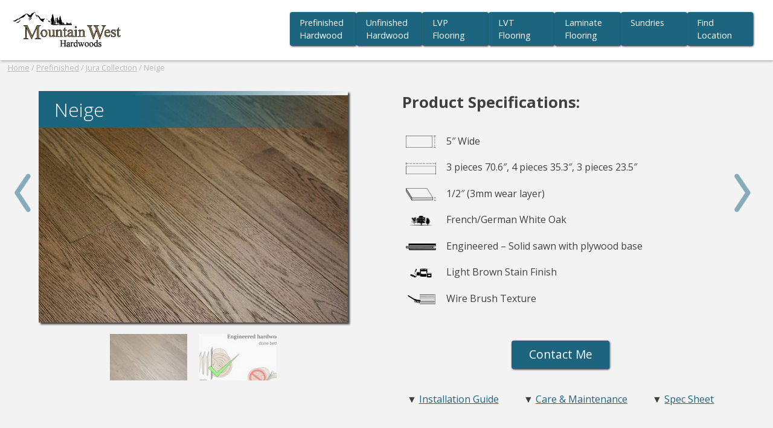

--- FILE ---
content_type: text/html; charset=UTF-8
request_url: https://mountainwesthardwoods.com/prefinished-hardwood-flooring/jura-collection-2/neige/
body_size: 7862
content:
<!doctype html>
<html lang="en-US">
<head>
	<meta charset="UTF-8">
	<meta name="viewport" content="width=device-width, initial-scale=1">
	<link rel="profile" href="https://gmpg.org/xfn/11">

	<title>Neige &#8211; Mountain West Hardwoods</title>
<meta name='robots' content='max-image-preview:large' />
<link rel="alternate" type="application/rss+xml" title="Mountain West Hardwoods &raquo; Feed" href="https://mountainwesthardwoods.com/feed/" />
<link rel="alternate" type="application/rss+xml" title="Mountain West Hardwoods &raquo; Comments Feed" href="https://mountainwesthardwoods.com/comments/feed/" />
<script>
window._wpemojiSettings = {"baseUrl":"https:\/\/s.w.org\/images\/core\/emoji\/14.0.0\/72x72\/","ext":".png","svgUrl":"https:\/\/s.w.org\/images\/core\/emoji\/14.0.0\/svg\/","svgExt":".svg","source":{"concatemoji":"https:\/\/mountainwesthardwoods.com\/wp-includes\/js\/wp-emoji-release.min.js?ver=6.3.7"}};
/*! This file is auto-generated */
!function(i,n){var o,s,e;function c(e){try{var t={supportTests:e,timestamp:(new Date).valueOf()};sessionStorage.setItem(o,JSON.stringify(t))}catch(e){}}function p(e,t,n){e.clearRect(0,0,e.canvas.width,e.canvas.height),e.fillText(t,0,0);var t=new Uint32Array(e.getImageData(0,0,e.canvas.width,e.canvas.height).data),r=(e.clearRect(0,0,e.canvas.width,e.canvas.height),e.fillText(n,0,0),new Uint32Array(e.getImageData(0,0,e.canvas.width,e.canvas.height).data));return t.every(function(e,t){return e===r[t]})}function u(e,t,n){switch(t){case"flag":return n(e,"\ud83c\udff3\ufe0f\u200d\u26a7\ufe0f","\ud83c\udff3\ufe0f\u200b\u26a7\ufe0f")?!1:!n(e,"\ud83c\uddfa\ud83c\uddf3","\ud83c\uddfa\u200b\ud83c\uddf3")&&!n(e,"\ud83c\udff4\udb40\udc67\udb40\udc62\udb40\udc65\udb40\udc6e\udb40\udc67\udb40\udc7f","\ud83c\udff4\u200b\udb40\udc67\u200b\udb40\udc62\u200b\udb40\udc65\u200b\udb40\udc6e\u200b\udb40\udc67\u200b\udb40\udc7f");case"emoji":return!n(e,"\ud83e\udef1\ud83c\udffb\u200d\ud83e\udef2\ud83c\udfff","\ud83e\udef1\ud83c\udffb\u200b\ud83e\udef2\ud83c\udfff")}return!1}function f(e,t,n){var r="undefined"!=typeof WorkerGlobalScope&&self instanceof WorkerGlobalScope?new OffscreenCanvas(300,150):i.createElement("canvas"),a=r.getContext("2d",{willReadFrequently:!0}),o=(a.textBaseline="top",a.font="600 32px Arial",{});return e.forEach(function(e){o[e]=t(a,e,n)}),o}function t(e){var t=i.createElement("script");t.src=e,t.defer=!0,i.head.appendChild(t)}"undefined"!=typeof Promise&&(o="wpEmojiSettingsSupports",s=["flag","emoji"],n.supports={everything:!0,everythingExceptFlag:!0},e=new Promise(function(e){i.addEventListener("DOMContentLoaded",e,{once:!0})}),new Promise(function(t){var n=function(){try{var e=JSON.parse(sessionStorage.getItem(o));if("object"==typeof e&&"number"==typeof e.timestamp&&(new Date).valueOf()<e.timestamp+604800&&"object"==typeof e.supportTests)return e.supportTests}catch(e){}return null}();if(!n){if("undefined"!=typeof Worker&&"undefined"!=typeof OffscreenCanvas&&"undefined"!=typeof URL&&URL.createObjectURL&&"undefined"!=typeof Blob)try{var e="postMessage("+f.toString()+"("+[JSON.stringify(s),u.toString(),p.toString()].join(",")+"));",r=new Blob([e],{type:"text/javascript"}),a=new Worker(URL.createObjectURL(r),{name:"wpTestEmojiSupports"});return void(a.onmessage=function(e){c(n=e.data),a.terminate(),t(n)})}catch(e){}c(n=f(s,u,p))}t(n)}).then(function(e){for(var t in e)n.supports[t]=e[t],n.supports.everything=n.supports.everything&&n.supports[t],"flag"!==t&&(n.supports.everythingExceptFlag=n.supports.everythingExceptFlag&&n.supports[t]);n.supports.everythingExceptFlag=n.supports.everythingExceptFlag&&!n.supports.flag,n.DOMReady=!1,n.readyCallback=function(){n.DOMReady=!0}}).then(function(){return e}).then(function(){var e;n.supports.everything||(n.readyCallback(),(e=n.source||{}).concatemoji?t(e.concatemoji):e.wpemoji&&e.twemoji&&(t(e.twemoji),t(e.wpemoji)))}))}((window,document),window._wpemojiSettings);
</script>
<style>
img.wp-smiley,
img.emoji {
	display: inline !important;
	border: none !important;
	box-shadow: none !important;
	height: 1em !important;
	width: 1em !important;
	margin: 0 0.07em !important;
	vertical-align: -0.1em !important;
	background: none !important;
	padding: 0 !important;
}
</style>
	<link rel='stylesheet' id='wp-block-library-css' href='https://mountainwesthardwoods.com/wp-includes/css/dist/block-library/style.min.css?ver=6.3.7' media='all' />
<style id='classic-theme-styles-inline-css'>
/*! This file is auto-generated */
.wp-block-button__link{color:#fff;background-color:#32373c;border-radius:9999px;box-shadow:none;text-decoration:none;padding:calc(.667em + 2px) calc(1.333em + 2px);font-size:1.125em}.wp-block-file__button{background:#32373c;color:#fff;text-decoration:none}
</style>
<style id='global-styles-inline-css'>
body{--wp--preset--color--black: #000000;--wp--preset--color--cyan-bluish-gray: #abb8c3;--wp--preset--color--white: #ffffff;--wp--preset--color--pale-pink: #f78da7;--wp--preset--color--vivid-red: #cf2e2e;--wp--preset--color--luminous-vivid-orange: #ff6900;--wp--preset--color--luminous-vivid-amber: #fcb900;--wp--preset--color--light-green-cyan: #7bdcb5;--wp--preset--color--vivid-green-cyan: #00d084;--wp--preset--color--pale-cyan-blue: #8ed1fc;--wp--preset--color--vivid-cyan-blue: #0693e3;--wp--preset--color--vivid-purple: #9b51e0;--wp--preset--gradient--vivid-cyan-blue-to-vivid-purple: linear-gradient(135deg,rgba(6,147,227,1) 0%,rgb(155,81,224) 100%);--wp--preset--gradient--light-green-cyan-to-vivid-green-cyan: linear-gradient(135deg,rgb(122,220,180) 0%,rgb(0,208,130) 100%);--wp--preset--gradient--luminous-vivid-amber-to-luminous-vivid-orange: linear-gradient(135deg,rgba(252,185,0,1) 0%,rgba(255,105,0,1) 100%);--wp--preset--gradient--luminous-vivid-orange-to-vivid-red: linear-gradient(135deg,rgba(255,105,0,1) 0%,rgb(207,46,46) 100%);--wp--preset--gradient--very-light-gray-to-cyan-bluish-gray: linear-gradient(135deg,rgb(238,238,238) 0%,rgb(169,184,195) 100%);--wp--preset--gradient--cool-to-warm-spectrum: linear-gradient(135deg,rgb(74,234,220) 0%,rgb(151,120,209) 20%,rgb(207,42,186) 40%,rgb(238,44,130) 60%,rgb(251,105,98) 80%,rgb(254,248,76) 100%);--wp--preset--gradient--blush-light-purple: linear-gradient(135deg,rgb(255,206,236) 0%,rgb(152,150,240) 100%);--wp--preset--gradient--blush-bordeaux: linear-gradient(135deg,rgb(254,205,165) 0%,rgb(254,45,45) 50%,rgb(107,0,62) 100%);--wp--preset--gradient--luminous-dusk: linear-gradient(135deg,rgb(255,203,112) 0%,rgb(199,81,192) 50%,rgb(65,88,208) 100%);--wp--preset--gradient--pale-ocean: linear-gradient(135deg,rgb(255,245,203) 0%,rgb(182,227,212) 50%,rgb(51,167,181) 100%);--wp--preset--gradient--electric-grass: linear-gradient(135deg,rgb(202,248,128) 0%,rgb(113,206,126) 100%);--wp--preset--gradient--midnight: linear-gradient(135deg,rgb(2,3,129) 0%,rgb(40,116,252) 100%);--wp--preset--font-size--small: 13px;--wp--preset--font-size--medium: 20px;--wp--preset--font-size--large: 36px;--wp--preset--font-size--x-large: 42px;--wp--preset--spacing--20: 0.44rem;--wp--preset--spacing--30: 0.67rem;--wp--preset--spacing--40: 1rem;--wp--preset--spacing--50: 1.5rem;--wp--preset--spacing--60: 2.25rem;--wp--preset--spacing--70: 3.38rem;--wp--preset--spacing--80: 5.06rem;--wp--preset--shadow--natural: 6px 6px 9px rgba(0, 0, 0, 0.2);--wp--preset--shadow--deep: 12px 12px 50px rgba(0, 0, 0, 0.4);--wp--preset--shadow--sharp: 6px 6px 0px rgba(0, 0, 0, 0.2);--wp--preset--shadow--outlined: 6px 6px 0px -3px rgba(255, 255, 255, 1), 6px 6px rgba(0, 0, 0, 1);--wp--preset--shadow--crisp: 6px 6px 0px rgba(0, 0, 0, 1);}:where(.is-layout-flex){gap: 0.5em;}:where(.is-layout-grid){gap: 0.5em;}body .is-layout-flow > .alignleft{float: left;margin-inline-start: 0;margin-inline-end: 2em;}body .is-layout-flow > .alignright{float: right;margin-inline-start: 2em;margin-inline-end: 0;}body .is-layout-flow > .aligncenter{margin-left: auto !important;margin-right: auto !important;}body .is-layout-constrained > .alignleft{float: left;margin-inline-start: 0;margin-inline-end: 2em;}body .is-layout-constrained > .alignright{float: right;margin-inline-start: 2em;margin-inline-end: 0;}body .is-layout-constrained > .aligncenter{margin-left: auto !important;margin-right: auto !important;}body .is-layout-constrained > :where(:not(.alignleft):not(.alignright):not(.alignfull)){max-width: var(--wp--style--global--content-size);margin-left: auto !important;margin-right: auto !important;}body .is-layout-constrained > .alignwide{max-width: var(--wp--style--global--wide-size);}body .is-layout-flex{display: flex;}body .is-layout-flex{flex-wrap: wrap;align-items: center;}body .is-layout-flex > *{margin: 0;}body .is-layout-grid{display: grid;}body .is-layout-grid > *{margin: 0;}:where(.wp-block-columns.is-layout-flex){gap: 2em;}:where(.wp-block-columns.is-layout-grid){gap: 2em;}:where(.wp-block-post-template.is-layout-flex){gap: 1.25em;}:where(.wp-block-post-template.is-layout-grid){gap: 1.25em;}.has-black-color{color: var(--wp--preset--color--black) !important;}.has-cyan-bluish-gray-color{color: var(--wp--preset--color--cyan-bluish-gray) !important;}.has-white-color{color: var(--wp--preset--color--white) !important;}.has-pale-pink-color{color: var(--wp--preset--color--pale-pink) !important;}.has-vivid-red-color{color: var(--wp--preset--color--vivid-red) !important;}.has-luminous-vivid-orange-color{color: var(--wp--preset--color--luminous-vivid-orange) !important;}.has-luminous-vivid-amber-color{color: var(--wp--preset--color--luminous-vivid-amber) !important;}.has-light-green-cyan-color{color: var(--wp--preset--color--light-green-cyan) !important;}.has-vivid-green-cyan-color{color: var(--wp--preset--color--vivid-green-cyan) !important;}.has-pale-cyan-blue-color{color: var(--wp--preset--color--pale-cyan-blue) !important;}.has-vivid-cyan-blue-color{color: var(--wp--preset--color--vivid-cyan-blue) !important;}.has-vivid-purple-color{color: var(--wp--preset--color--vivid-purple) !important;}.has-black-background-color{background-color: var(--wp--preset--color--black) !important;}.has-cyan-bluish-gray-background-color{background-color: var(--wp--preset--color--cyan-bluish-gray) !important;}.has-white-background-color{background-color: var(--wp--preset--color--white) !important;}.has-pale-pink-background-color{background-color: var(--wp--preset--color--pale-pink) !important;}.has-vivid-red-background-color{background-color: var(--wp--preset--color--vivid-red) !important;}.has-luminous-vivid-orange-background-color{background-color: var(--wp--preset--color--luminous-vivid-orange) !important;}.has-luminous-vivid-amber-background-color{background-color: var(--wp--preset--color--luminous-vivid-amber) !important;}.has-light-green-cyan-background-color{background-color: var(--wp--preset--color--light-green-cyan) !important;}.has-vivid-green-cyan-background-color{background-color: var(--wp--preset--color--vivid-green-cyan) !important;}.has-pale-cyan-blue-background-color{background-color: var(--wp--preset--color--pale-cyan-blue) !important;}.has-vivid-cyan-blue-background-color{background-color: var(--wp--preset--color--vivid-cyan-blue) !important;}.has-vivid-purple-background-color{background-color: var(--wp--preset--color--vivid-purple) !important;}.has-black-border-color{border-color: var(--wp--preset--color--black) !important;}.has-cyan-bluish-gray-border-color{border-color: var(--wp--preset--color--cyan-bluish-gray) !important;}.has-white-border-color{border-color: var(--wp--preset--color--white) !important;}.has-pale-pink-border-color{border-color: var(--wp--preset--color--pale-pink) !important;}.has-vivid-red-border-color{border-color: var(--wp--preset--color--vivid-red) !important;}.has-luminous-vivid-orange-border-color{border-color: var(--wp--preset--color--luminous-vivid-orange) !important;}.has-luminous-vivid-amber-border-color{border-color: var(--wp--preset--color--luminous-vivid-amber) !important;}.has-light-green-cyan-border-color{border-color: var(--wp--preset--color--light-green-cyan) !important;}.has-vivid-green-cyan-border-color{border-color: var(--wp--preset--color--vivid-green-cyan) !important;}.has-pale-cyan-blue-border-color{border-color: var(--wp--preset--color--pale-cyan-blue) !important;}.has-vivid-cyan-blue-border-color{border-color: var(--wp--preset--color--vivid-cyan-blue) !important;}.has-vivid-purple-border-color{border-color: var(--wp--preset--color--vivid-purple) !important;}.has-vivid-cyan-blue-to-vivid-purple-gradient-background{background: var(--wp--preset--gradient--vivid-cyan-blue-to-vivid-purple) !important;}.has-light-green-cyan-to-vivid-green-cyan-gradient-background{background: var(--wp--preset--gradient--light-green-cyan-to-vivid-green-cyan) !important;}.has-luminous-vivid-amber-to-luminous-vivid-orange-gradient-background{background: var(--wp--preset--gradient--luminous-vivid-amber-to-luminous-vivid-orange) !important;}.has-luminous-vivid-orange-to-vivid-red-gradient-background{background: var(--wp--preset--gradient--luminous-vivid-orange-to-vivid-red) !important;}.has-very-light-gray-to-cyan-bluish-gray-gradient-background{background: var(--wp--preset--gradient--very-light-gray-to-cyan-bluish-gray) !important;}.has-cool-to-warm-spectrum-gradient-background{background: var(--wp--preset--gradient--cool-to-warm-spectrum) !important;}.has-blush-light-purple-gradient-background{background: var(--wp--preset--gradient--blush-light-purple) !important;}.has-blush-bordeaux-gradient-background{background: var(--wp--preset--gradient--blush-bordeaux) !important;}.has-luminous-dusk-gradient-background{background: var(--wp--preset--gradient--luminous-dusk) !important;}.has-pale-ocean-gradient-background{background: var(--wp--preset--gradient--pale-ocean) !important;}.has-electric-grass-gradient-background{background: var(--wp--preset--gradient--electric-grass) !important;}.has-midnight-gradient-background{background: var(--wp--preset--gradient--midnight) !important;}.has-small-font-size{font-size: var(--wp--preset--font-size--small) !important;}.has-medium-font-size{font-size: var(--wp--preset--font-size--medium) !important;}.has-large-font-size{font-size: var(--wp--preset--font-size--large) !important;}.has-x-large-font-size{font-size: var(--wp--preset--font-size--x-large) !important;}
.wp-block-navigation a:where(:not(.wp-element-button)){color: inherit;}
:where(.wp-block-post-template.is-layout-flex){gap: 1.25em;}:where(.wp-block-post-template.is-layout-grid){gap: 1.25em;}
:where(.wp-block-columns.is-layout-flex){gap: 2em;}:where(.wp-block-columns.is-layout-grid){gap: 2em;}
.wp-block-pullquote{font-size: 1.5em;line-height: 1.6;}
</style>
<link rel='stylesheet' id='fullwidth-template-no-sidebar-css' href='https://mountainwesthardwoods.com/wp-content/plugins/fullwidth-templates/assets/css/fullwidth-template-no-sidebar.css?ver=6.3.7' media='all' />
<link rel='stylesheet' id='mountain-west-hardwoods-style-css' href='https://mountainwesthardwoods.com/wp-content/themes/mountain-west-hardwoods/style.css?ver=1.5.04' media='all' />
<link rel='stylesheet' id='mountain-west-hardwoods-db-style-css' href='https://mountainwesthardwoods.com/wp-content/themes/mountain-west-hardwoods/css/db-style.css?ver=1.5.04' media='all' />
<link rel="https://api.w.org/" href="https://mountainwesthardwoods.com/wp-json/" /><link rel="alternate" type="application/json" href="https://mountainwesthardwoods.com/wp-json/wp/v2/pages/4907" /><link rel="EditURI" type="application/rsd+xml" title="RSD" href="https://mountainwesthardwoods.com/xmlrpc.php?rsd" />
<meta name="generator" content="WordPress 6.3.7" />
<link rel="canonical" href="https://mountainwesthardwoods.com/prefinished-hardwood-flooring/jura-collection-2/neige/" />
<link rel='shortlink' href='https://mountainwesthardwoods.com/?p=4907' />
<link rel="alternate" type="application/json+oembed" href="https://mountainwesthardwoods.com/wp-json/oembed/1.0/embed?url=https%3A%2F%2Fmountainwesthardwoods.com%2Fprefinished-hardwood-flooring%2Fjura-collection-2%2Fneige%2F" />
<link rel="alternate" type="text/xml+oembed" href="https://mountainwesthardwoods.com/wp-json/oembed/1.0/embed?url=https%3A%2F%2Fmountainwesthardwoods.com%2Fprefinished-hardwood-flooring%2Fjura-collection-2%2Fneige%2F&#038;format=xml" />
<!-- HFCM by 99 Robots - Snippet # 1: Google Analytics -->
<!-- Global site tag (gtag.js) - Google Analytics -->
<script async src="https://www.googletagmanager.com/gtag/js?id=G-D1XFFMYLXS"></script>
<script>
  window.dataLayer = window.dataLayer || [];
  function gtag(){dataLayer.push(arguments);}
  gtag('js', new Date());

  gtag('config', 'G-D1XFFMYLXS');
</script>
<!-- /end HFCM by 99 Robots -->
<!-- HFCM by 99 Robots - Snippet # 3: Google Fonts -->
<link rel="preconnect" href="https://fonts.gstatic.com">
<link href="https://fonts.googleapis.com/css2?family=Open+Sans:wght@300;400;700&display=swap" rel="stylesheet">
<!-- /end HFCM by 99 Robots -->
		<style type="text/css">
					.site-title,
			.site-description {
				position: absolute;
				clip: rect(1px, 1px, 1px, 1px);
				}
					</style>
		<style id="custom-background-css">
body.custom-background { background-color: #f3f3f3; }
</style>
	<link rel="icon" href="https://mountainwesthardwoods.com/wp-content/uploads/2021/01/cropped-favicon-01-32x32.png" sizes="32x32" />
<link rel="icon" href="https://mountainwesthardwoods.com/wp-content/uploads/2021/01/cropped-favicon-01-192x192.png" sizes="192x192" />
<link rel="apple-touch-icon" href="https://mountainwesthardwoods.com/wp-content/uploads/2021/01/cropped-favicon-01-180x180.png" />
<meta name="msapplication-TileImage" content="https://mountainwesthardwoods.com/wp-content/uploads/2021/01/cropped-favicon-01-270x270.png" />
</head>

<body class="page-template page-template-template-page-builder-no-sidebar page-template-template-page-builder-no-sidebar-php page page-id-4907 page-child parent-pageid-3707 custom-background wp-custom-logo fpt-template fpt-template-mountain-west-hardwoods">
<div id="page" class="site">
	<a class="skip-link screen-reader-text" href="#primary">Skip to content</a>

	<header id="masthead" class="site-header">
		<div class="site-branding">
			<a href="https://mountainwesthardwoods.com/" class="custom-logo-link" rel="home"><img width="633" height="211" src="https://mountainwesthardwoods.com/wp-content/uploads/2021/01/cropped-MW-Logo-Color.png" class="custom-logo" alt="Mountain West Hardwoods" decoding="async" fetchpriority="high" srcset="https://mountainwesthardwoods.com/wp-content/uploads/2021/01/cropped-MW-Logo-Color.png 633w, https://mountainwesthardwoods.com/wp-content/uploads/2021/01/cropped-MW-Logo-Color-600x200.png 600w, https://mountainwesthardwoods.com/wp-content/uploads/2021/01/cropped-MW-Logo-Color-300x100.png 300w" sizes="(max-width: 633px) 100vw, 633px" /></a>				<p class="site-title"><a href="https://mountainwesthardwoods.com/" rel="home">Mountain West Hardwoods</a></p>
								<p class="site-description">We source sustainable harvested hardwoods- Delivering you beauty we believe in.</p>
					</div><!-- .site-branding -->

		<nav id="site-navigation" class="main-navigation">
			<button class="menu-toggle" aria-controls="primary-menu" aria-expanded="false"><img src="https://mountainwesthardwoods.com/wp-content/uploads/2021/02/mobile-nav-icon.png"></button>
			<div class="menu-top-menu-container"><ul id="primary-menu" class="menu"><li id="menu-item-348" class="menu-item menu-item-type-post_type menu-item-object-page current-page-ancestor menu-item-348"><a href="https://mountainwesthardwoods.com/prefinished-hardwood-flooring/">Prefinished Hardwood</a></li>
<li id="menu-item-1552" class="menu-item menu-item-type-post_type menu-item-object-page menu-item-1552"><a href="https://mountainwesthardwoods.com/unfinished-hardwood-flooring/">Unfinished Hardwood</a></li>
<li id="menu-item-6708" class="menu-item menu-item-type-post_type menu-item-object-page menu-item-6708"><a href="https://mountainwesthardwoods.com/lvp-flooring-2/">LVP Flooring</a></li>
<li id="menu-item-6707" class="menu-item menu-item-type-post_type menu-item-object-page menu-item-6707"><a href="https://mountainwesthardwoods.com/lvt-flooring/">LVT Flooring</a></li>
<li id="menu-item-6706" class="menu-item menu-item-type-post_type menu-item-object-page menu-item-6706"><a href="https://mountainwesthardwoods.com/waterproof-laminate-flooring-2/">Laminate Flooring</a></li>
<li id="menu-item-509" class="menu-item menu-item-type-post_type menu-item-object-page menu-item-509"><a href="https://mountainwesthardwoods.com/sundries/">Sundries</a></li>
<li id="menu-item-22" class="menu-item menu-item-type-post_type menu-item-object-page menu-item-22"><a href="https://mountainwesthardwoods.com/contact/">Find Location</a></li>
</ul></div>		</nav><!-- #site-navigation -->
	</header><!-- #masthead -->

<p class="mwh-breadcrumb"><a href="https://mountainwesthardwoods.com/" data-type="page" data-id="274">Home</a> / <a href="https://mountainwesthardwoods.com/prefinished-hardwood-flooring/">Prefinished</a> / <a href="https://mountainwesthardwoods.com/prefinished-hardwood-flooring/jura-collection-2/" data-type="page">Jura Collection</a> / Neige</p>



<div class="wp-block-columns mwh-product-block is-layout-flex wp-container-7 wp-block-columns-is-layout-flex">
<div class="wp-block-column is-layout-flow wp-block-column-is-layout-flow">
<h2 class="has-text-align-center mwh-product-page-title wp-block-heading">Neige</h2>



<div id="mwh-product-images" class="wp-block-group"><div class="wp-block-group__inner-container is-layout-flow wp-block-group-is-layout-flow">
<figure class="wp-block-image size-large mwh-product-large-img mwh-selected"><img decoding="async" width="1010" height="1024" src="https://mountainwesthardwoods.com/wp-content/uploads/2021/01/mwh-collections-jura-neige-sample-1010x1024.jpg" alt="" class="wp-image-3710" srcset="https://mountainwesthardwoods.com/wp-content/uploads/2021/01/mwh-collections-jura-neige-sample-1010x1024.jpg 1010w, https://mountainwesthardwoods.com/wp-content/uploads/2021/01/mwh-collections-jura-neige-sample-100x100.jpg 100w, https://mountainwesthardwoods.com/wp-content/uploads/2021/01/mwh-collections-jura-neige-sample-600x608.jpg 600w, https://mountainwesthardwoods.com/wp-content/uploads/2021/01/mwh-collections-jura-neige-sample-296x300.jpg 296w, https://mountainwesthardwoods.com/wp-content/uploads/2021/01/mwh-collections-jura-neige-sample-768x779.jpg 768w, https://mountainwesthardwoods.com/wp-content/uploads/2021/01/mwh-collections-jura-neige-sample-1515x1536.jpg 1515w, https://mountainwesthardwoods.com/wp-content/uploads/2021/01/mwh-collections-jura-neige-sample-2020x2048.jpg 2020w, https://mountainwesthardwoods.com/wp-content/uploads/2021/01/mwh-collections-jura-neige-sample-1568x1589.jpg 1568w, https://mountainwesthardwoods.com/wp-content/uploads/2021/01/mwh-collections-jura-neige-sample.jpg 2044w" sizes="(max-width: 1010px) 100vw, 1010px" /></figure>


</div></div>



<div id="mwh-product-thumbs" class="wp-block-group"><div class="wp-block-group__inner-container is-layout-flow wp-block-group-is-layout-flow">
<figure class="wp-block-image size-thumbnail mwh-product-thumb mwh-selected"><img decoding="async" width="150" height="150" src="https://mountainwesthardwoods.com/wp-content/uploads/2021/01/mwh-collections-jura-neige-sample-150x150.jpg" alt="" class="wp-image-3710" srcset="https://mountainwesthardwoods.com/wp-content/uploads/2021/01/mwh-collections-jura-neige-sample-150x150.jpg 150w, https://mountainwesthardwoods.com/wp-content/uploads/2021/01/mwh-collections-jura-neige-sample-100x100.jpg 100w" sizes="(max-width: 150px) 100vw, 150px" /></figure>



<figure class="wp-block-image size-thumbnail mwh-product-thumb mwh-selected"><img decoding="async" width="150" height="150" src="https://mountainwesthardwoods.com/wp-content/uploads/2021/02/Sawn-vs-Sliced-01-2-150x150.jpg" alt="" class="wp-image-5313"/></figure>
</div></div>
</div>



<div class="wp-block-column is-layout-flow wp-block-column-is-layout-flow">
<div id="mwh-product-specs" class="wp-block-group"><div class="wp-block-group__inner-container is-layout-flow wp-block-group-is-layout-flow">
<h3 class="wp-block-heading">Product Specifications:</h3>



<p><img decoding="async" loading="lazy" width="478" height="193" class="wp-image-3294" style="width: 50px;" src="https://mountainwesthardwoods.com/wp-content/uploads/2021/01/width.png" alt="" srcset="https://mountainwesthardwoods.com/wp-content/uploads/2021/01/width.png 478w, https://mountainwesthardwoods.com/wp-content/uploads/2021/01/width-300x121.png 300w" sizes="(max-width: 478px) 100vw, 478px" />  5&#8243; Wide</p>



<p><img decoding="async" loading="lazy" width="481" height="191" class="wp-image-3292" style="width: 50px;" src="https://mountainwesthardwoods.com/wp-content/uploads/2021/01/length.png" alt="" srcset="https://mountainwesthardwoods.com/wp-content/uploads/2021/01/length.png 481w, https://mountainwesthardwoods.com/wp-content/uploads/2021/01/length-300x119.png 300w" sizes="(max-width: 481px) 100vw, 481px" />  3 pieces 70.6&#8243;, 4 pieces 35.3&#8243;, 3 pieces 23.5&#8243;</p>



<p><img decoding="async" loading="lazy" width="480" height="201" class="wp-image-3293" style="width: 50px;" src="https://mountainwesthardwoods.com/wp-content/uploads/2021/01/thickness.png" alt="" srcset="https://mountainwesthardwoods.com/wp-content/uploads/2021/01/thickness.png 480w, https://mountainwesthardwoods.com/wp-content/uploads/2021/01/thickness-300x126.png 300w" sizes="(max-width: 480px) 100vw, 480px" />  1/2&#8243; (3mm wear layer)</p>



<p><img decoding="async" loading="lazy" width="625" height="209" class="wp-image-4976" style="width: 50px;" src="https://mountainwesthardwoods.com/wp-content/uploads/2021/02/species-tree-icon-wide.png" alt="" srcset="https://mountainwesthardwoods.com/wp-content/uploads/2021/02/species-tree-icon-wide.png 625w, https://mountainwesthardwoods.com/wp-content/uploads/2021/02/species-tree-icon-wide-300x100.png 300w, https://mountainwesthardwoods.com/wp-content/uploads/2021/02/species-tree-icon-wide-600x201.png 600w" sizes="(max-width: 625px) 100vw, 625px" />  French/German White Oak</p>



<p><img decoding="async" loading="lazy" width="625" height="209" class="wp-image-4997" style="width: 50px;" src="https://mountainwesthardwoods.com/wp-content/uploads/2021/02/engineered-structure-icon.png" alt="" srcset="https://mountainwesthardwoods.com/wp-content/uploads/2021/02/engineered-structure-icon.png 625w, https://mountainwesthardwoods.com/wp-content/uploads/2021/02/engineered-structure-icon-300x100.png 300w, https://mountainwesthardwoods.com/wp-content/uploads/2021/02/engineered-structure-icon-600x201.png 600w" sizes="(max-width: 625px) 100vw, 625px" />  Engineered &#8211; Solid sawn with plywood base</p>



<p><img decoding="async" loading="lazy" width="626" height="209" class="wp-image-5051" style="width: 50px;" src="https://mountainwesthardwoods.com/wp-content/uploads/2021/02/finish-wide-icon.png" alt="" srcset="https://mountainwesthardwoods.com/wp-content/uploads/2021/02/finish-wide-icon.png 626w, https://mountainwesthardwoods.com/wp-content/uploads/2021/02/finish-wide-icon-300x100.png 300w, https://mountainwesthardwoods.com/wp-content/uploads/2021/02/finish-wide-icon-600x200.png 600w" sizes="(max-width: 626px) 100vw, 626px" />  Light Brown Stain Finish</p>



<p><img decoding="async" loading="lazy" width="626" height="209" class="wp-image-5245" style="width: 50px;" src="https://mountainwesthardwoods.com/wp-content/uploads/2021/02/texture-icon-wide-wirebrush-01.png" alt="" srcset="https://mountainwesthardwoods.com/wp-content/uploads/2021/02/texture-icon-wide-wirebrush-01.png 626w, https://mountainwesthardwoods.com/wp-content/uploads/2021/02/texture-icon-wide-wirebrush-01-300x100.png 300w, https://mountainwesthardwoods.com/wp-content/uploads/2021/02/texture-icon-wide-wirebrush-01-600x200.png 600w" sizes="(max-width: 626px) 100vw, 626px" />  Wire Brush Texture</p>



<div class="mwh-button mwh-product-action">
   <a>Contact Me</a>
</div>
</div></div>



<div class="wp-block-group mwh-product-links"><div class="wp-block-group__inner-container is-layout-flow wp-block-group-is-layout-flow">
<p>▼ <a href="https://mountainwesthardwoods.com/wp-content/uploads/2021/02/MWH-Installation-Guide.pdf" data-type="page" target="_blank" rel="noreferrer noopener">Installation Guide</a></p>



<p>▼ <a href="https://mountainwesthardwoods.com/wp-content/uploads/2021/02/MWH-Care-and-Maintenance.pdf" data-type="page" target="_blank" rel="noreferrer noopener">Care &amp; Maintenance</a></p>



<p>▼ <a href="https://mountainwesthardwoods.com/wp-content/uploads/2021/02/Mountain-West-Collections-Spec-Sheet.pdf" data-type="page" target="_blank" rel="noreferrer noopener">Spec Sheet</a></p>
</div></div>
</div>
</div>



<div class="wp-block-group mwh-product-additional-info"><div class="wp-block-group__inner-container is-layout-flow wp-block-group-is-layout-flow">
<h1 class="has-text-align-left wp-block-heading">From the Jura Collection</h1>



<p>The Jura Collection is made with a 3mm solid sawn wear layer and plywood core. It&#8217;s easy to install with glue down, nail down and floating options available. It has a smooth face with wire-brushing and 4-sided bevel. Each individual board is unique with modern natural colors and some darker shades. The Jura Collection is finished with a UV-lacquer that is extremely durable against wear. With a low gloss finish, it has the look of an Oil but the advantages of an traditional UV-lacquer.</p>



<div class="wp-block-columns is-layout-flex wp-container-11 wp-block-columns-is-layout-flex">
<div class="wp-block-column is-layout-flow wp-block-column-is-layout-flow">
<h2 class="wp-block-heading">More From This Collection</h2>



<div id="mwh-product-more-thumbs" class="wp-block-group mwh-product-more-thumbs"><div class="wp-block-group__inner-container is-layout-flow wp-block-group-is-layout-flow">
<figure class="wp-block-image size-thumbnail mwh-product-more-thumb"><a href="https://mountainwesthardwoods.com/prefinished-hardwood-flooring/jura-collection-2/vaulion"><img decoding="async" loading="lazy" width="150" height="150" src="https://mountainwesthardwoods.com/wp-content/uploads/2021/01/mwh-collections-jura-vaulion-sample-150x150.jpg" alt="" class="wp-image-3716" srcset="https://mountainwesthardwoods.com/wp-content/uploads/2021/01/mwh-collections-jura-vaulion-sample-150x150.jpg 150w, https://mountainwesthardwoods.com/wp-content/uploads/2021/01/mwh-collections-jura-vaulion-sample-100x100.jpg 100w" sizes="(max-width: 150px) 100vw, 150px" /></a></figure>



<figure class="wp-block-image size-thumbnail mwh-product-more-thumb"><a href="https://mountainwesthardwoods.com/prefinished-hardwood-flooring/jura-collection-2/tendre"><img decoding="async" loading="lazy" width="150" height="150" src="https://mountainwesthardwoods.com/wp-content/uploads/2021/01/mwh-collections-jura-tendre-sample-150x150.jpg" alt="" class="wp-image-3714" srcset="https://mountainwesthardwoods.com/wp-content/uploads/2021/01/mwh-collections-jura-tendre-sample-150x150.jpg 150w, https://mountainwesthardwoods.com/wp-content/uploads/2021/01/mwh-collections-jura-tendre-sample-100x100.jpg 100w" sizes="(max-width: 150px) 100vw, 150px" /></a></figure>



<figure class="wp-block-image size-thumbnail mwh-product-more-thumb"><a href="https://mountainwesthardwoods.com/prefinished-hardwood-flooring/jura-collection-2/dole"><img decoding="async" loading="lazy" width="150" height="150" src="https://mountainwesthardwoods.com/wp-content/uploads/2021/01/mwh-collections-jura-dole-sample-150x150.jpg" alt="" class="wp-image-3709" srcset="https://mountainwesthardwoods.com/wp-content/uploads/2021/01/mwh-collections-jura-dole-sample-150x150.jpg 150w, https://mountainwesthardwoods.com/wp-content/uploads/2021/01/mwh-collections-jura-dole-sample-100x100.jpg 100w" sizes="(max-width: 150px) 100vw, 150px" /></a></figure>



<figure class="wp-block-image size-thumbnail mwh-product-more-thumb"><a href="https://mountainwesthardwoods.com/prefinished-hardwood-flooring/jura-collection-2/reculet"><img decoding="async" loading="lazy" width="150" height="150" src="https://mountainwesthardwoods.com/wp-content/uploads/2021/01/mwh-collections-jura-reculet-sample-150x150.jpg" alt="" class="wp-image-3711" srcset="https://mountainwesthardwoods.com/wp-content/uploads/2021/01/mwh-collections-jura-reculet-sample-150x150.jpg 150w, https://mountainwesthardwoods.com/wp-content/uploads/2021/01/mwh-collections-jura-reculet-sample-100x100.jpg 100w" sizes="(max-width: 150px) 100vw, 150px" /></a></figure>



<figure class="wp-block-image size-thumbnail mwh-product-more-thumb"><a href="https://mountainwesthardwoods.com/prefinished-hardwood-flooring/jura-collection-2/roti/"><img decoding="async" loading="lazy" width="150" height="150" src="https://mountainwesthardwoods.com/wp-content/uploads/2021/01/mwh-collections-jura-roti-sample-150x150.jpg" alt="" class="wp-image-3712" srcset="https://mountainwesthardwoods.com/wp-content/uploads/2021/01/mwh-collections-jura-roti-sample-150x150.jpg 150w, https://mountainwesthardwoods.com/wp-content/uploads/2021/01/mwh-collections-jura-roti-sample-100x100.jpg 100w" sizes="(max-width: 150px) 100vw, 150px" /></a></figure>
</div></div>
</div>



<div class="wp-block-column is-layout-flow wp-block-column-is-layout-flow">
<h2 class="wp-block-heading">Mountain West Hardwoods Guarantee:</h2>



<p class="has-text-align-left">At Mountain West Hardwoods, we are passionate about flooring and absolutely dedicated to quality. Our experts will spare nothing when it comes to helping you find the right product for your needs. </p>



<p class="has-text-align-left">Come on in and see what we can do for you.</p>



<div style="height:100px" aria-hidden="true" class="wp-block-spacer"></div>



<div class="mwh-button"><a href="https://www.mountainwesthardwoods.com/contact">Contact Us</a></div>
</div>
</div>
</div></div>



<div class="mwh-cycle-buttons mwh-cycle-product">
  <a href="https://mountainwesthardwoods.com/prefinished-hardwood-flooring/jura-collection-2/reculet/" rel="prev"><img decoding="async" src="https://mountainwesthardwoods.com/wp-content/uploads/2021/02/left-arrow-icon-blue.png"></a>
  <a href="https://mountainwesthardwoods.com/prefinished-hardwood-flooring/jura-collection-2/roti/" rel="next"><img decoding="async" src="https://mountainwesthardwoods.com/wp-content/uploads/2021/02/right-arrow-icon-blue.png"></a>
</div>

	<footer id="colophon" class="site-footer">
		<hr id="footer-separator">
		<div class="db-footer db-1x3">
			<div class="db-1x3-1">
				<section id="db-widget-1" class="db-widget"><h4 class="widget-title">Resources</h4><div class="menu-resources-container"><ul id="menu-resources" class="menu"><li id="menu-item-3960" class="menu-item menu-item-type-post_type menu-item-object-page menu-item-3960"><a href="https://mountainwesthardwoods.com/about/sk-flooring/">SK Flooring</a></li>
<li id="menu-item-3961" class="menu-item menu-item-type-post_type menu-item-object-page menu-item-3961"><a href="https://mountainwesthardwoods.com/unfinished-hardwood-flooring/hardwoods-2/">Hardwood Species</a></li>
<li id="menu-item-3962" class="menu-item menu-item-type-post_type menu-item-object-page menu-item-3962"><a href="https://mountainwesthardwoods.com/about/we-offer/">We Offer</a></li>
<li id="menu-item-6044" class="menu-item menu-item-type-post_type menu-item-object-page menu-item-6044"><a href="https://mountainwesthardwoods.com/prefinished-hardwood-flooring/floor-art-collection/">Floor Art Collection</a></li>
</ul></div></section>			</div>
			<div class="db-1x3-2">
				<section id="db-widget-2" class="db-widget"><h4 class="widget-title">Navigation</h4><div class="menu-top-menu-container"><ul id="menu-top-menu" class="menu"><li class="menu-item menu-item-type-post_type menu-item-object-page current-page-ancestor menu-item-348"><a href="https://mountainwesthardwoods.com/prefinished-hardwood-flooring/">Prefinished Hardwood</a></li>
<li class="menu-item menu-item-type-post_type menu-item-object-page menu-item-1552"><a href="https://mountainwesthardwoods.com/unfinished-hardwood-flooring/">Unfinished Hardwood</a></li>
<li class="menu-item menu-item-type-post_type menu-item-object-page menu-item-6708"><a href="https://mountainwesthardwoods.com/lvp-flooring-2/">LVP Flooring</a></li>
<li class="menu-item menu-item-type-post_type menu-item-object-page menu-item-6707"><a href="https://mountainwesthardwoods.com/lvt-flooring/">LVT Flooring</a></li>
<li class="menu-item menu-item-type-post_type menu-item-object-page menu-item-6706"><a href="https://mountainwesthardwoods.com/waterproof-laminate-flooring-2/">Laminate Flooring</a></li>
<li class="menu-item menu-item-type-post_type menu-item-object-page menu-item-509"><a href="https://mountainwesthardwoods.com/sundries/">Sundries</a></li>
<li class="menu-item menu-item-type-post_type menu-item-object-page menu-item-22"><a href="https://mountainwesthardwoods.com/contact/">Find Location</a></li>
</ul></div></section>			</div>
			<div class="db-1x3-3">
				<section id="db-widget-3" class="db-widget"><form role="search" method="get" class="search-form" action="https://mountainwesthardwoods.com/">
				<label>
					<span class="screen-reader-text">Search for:</span>
					<input type="search" class="search-field" placeholder="Search &hellip;" value="" name="s" />
				</label>
				<input type="submit" class="search-submit" value="Search" />
			</form></section>			</div>
		</div>
		<div class="site-info">
		</div><!-- .site-info -->
	</footer><!-- #colophon -->
</div><!-- #page -->

<style id='core-block-supports-inline-css'>
.wp-container-7.wp-container-7,.wp-container-11.wp-container-11{flex-wrap:nowrap;}
</style>
<script src='https://mountainwesthardwoods.com/wp-content/themes/mountain-west-hardwoods/js/navigation.js?ver=1.5.04' id='mountain-west-hardwoods-navigation-js'></script>
<script src='https://mountainwesthardwoods.com/wp-content/themes/mountain-west-hardwoods/js/db-gestures.js?ver=1.5.04' id='mountain-west-hardwoods-db-gestures-js'></script>
<script src='https://mountainwesthardwoods.com/wp-content/themes/mountain-west-hardwoods/js/db-lightbox.js?ver=1.5.04' id='mountain-west-hardwoods-db-lightbox-js'></script>
<script src='https://mountainwesthardwoods.com/wp-content/themes/mountain-west-hardwoods/js/db-contact-form.js?ver=1.5.04' id='mountain-west-hardwoods-db-form-js'></script>
<script src='https://mountainwesthardwoods.com/wp-content/themes/mountain-west-hardwoods/js/db-product-thumbs.js?ver=1.5.04' id='mountain-west-hardwoods-db-product-thumbs-js'></script>
<script src='https://mountainwesthardwoods.com/wp-content/themes/mountain-west-hardwoods/js/db.js?ver=1.5.04' id='mountain-west-hardwoods-db-js'></script>

<script defer src="https://static.cloudflareinsights.com/beacon.min.js/vcd15cbe7772f49c399c6a5babf22c1241717689176015" integrity="sha512-ZpsOmlRQV6y907TI0dKBHq9Md29nnaEIPlkf84rnaERnq6zvWvPUqr2ft8M1aS28oN72PdrCzSjY4U6VaAw1EQ==" data-cf-beacon='{"version":"2024.11.0","token":"84f74daf69d0458aa2ee738eeb343c07","r":1,"server_timing":{"name":{"cfCacheStatus":true,"cfEdge":true,"cfExtPri":true,"cfL4":true,"cfOrigin":true,"cfSpeedBrain":true},"location_startswith":null}}' crossorigin="anonymous"></script>
</body>
</html>


--- FILE ---
content_type: text/css
request_url: https://mountainwesthardwoods.com/wp-content/themes/mountain-west-hardwoods/css/db-style.css?ver=1.5.04
body_size: 4712
content:
/**
 * DB-Style
 * A Stylesheet for Mountain West Hardwoods.
 * @author	Daron Barnes
 */

/************************************  
 * Site Colors
	Dark Blue: 	#3a5157 
	Blue: 		#1d657f		rgb(27,101,127)
	Light Blue: #67b9b3  
	Brown: 		#9F8156 	rgb(159,129,86)
	MWH Gold: 	#897343   
	Black: 		#0C0F17
	Dark Gray: 	#333435 
	Gray:	 	#a7a9ab 
	Light Gray:	#e2e4e6 
**************************************/

a, a:hover, a:active, a:-webkit-any-link {
	color: unset;
	outline: unset;
	text-decoration: unset;
}
 
/* Fonts 
-----------------*/
* {
	font-family: 'Open Sans', sans-serif;
}

/* Scrollbar
--------------------*/
html {
  -ms-overflow-style: none;  /* Internet Explorer 10+ */
  scrollbar-width: none;  /* Firefox */
}
html::-webkit-scrollbar { 
    display: none;  /* Safari and Chrome */
}

/* Global Buttons
--------------------*/
button, input[type="button"], input[type="reset"], input[type="submit"] {
	background-color: white;
	padding: .5em 1em;
	border: unset;
}

button:active,
.mwh-button > a:active,
.menu-item > a:active {
	color: #1d657f;
	background-color: #f0f4f8;
}

.mwh-button {
	display: flex;
}

.mwh-button > a,
.menu-item > a {
	margin: auto;
  color: white;
  background-color: #1d657f;
  border-radius: 4px;
  padding: .5em 1.5em;
  box-shadow: 1px 1px 3px #333;
	cursor: pointer;
}

.mwh-button > a {
	text-align: center;
}

.menu-item > a {
	text-align: right;
}

.mwh-button > a:hover,
.menu-item > a:hover {
  background-color: #9F8156;
}

.mwh-cycle-buttons {
	z-index: 99;
	width: 100vw;
	position: fixed;
	top: 22vw;
	pointer-events: none;
}

.logged-in #wpadminbar + #page .mwh-cycle-buttons {
	top: calc(46px + 22vw);
}

.mwh-cycle-buttons.mwh-cycle-product {
	top: 40vw;
}

.mwh-cycle-buttons > a {
	z-index: 10;
	opacity: 50%;
	height: 18vw;
	padding: .5vw 1.5vw;
	pointer-events: auto;
}

.mwh-cycle-buttons > a > img {
	height: 100%;
} 

.mwh-cycle-buttons > a:hover {
	outline: 2px solid white;
	opacity: 100%;
}

.mwh-cycle-buttons.mwh-cycle-product > a:hover {
	outline: 2px solid #1d657f;
}

.mwh-cycle-buttons > a:first-child {
	float: left;
	margin-left: 1.2vw;
}

.mwh-cycle-buttons > a:last-child {
	float: right;
	margin-right: 1.2vw;
}

/* Global Styles
--------------------*/
p > img {
	vertical-align: middle;
}

.mwh-overlay-title {
	text-shadow: 0px 0px 2px #aaa;
}

figure,
figure > img,
.wp-block-columns {
	margin: 0;
}

:focus {
	outline: unset;
}

/* messages
--------------------*/
.mwh-dev-warning {
	display: none;
}


/**********************
 *  Mobile
 **********************/
#masthead {
	z-index: 100;
	position: fixed;
	top: 0;
  	height: 15vw;
	width: 100vw;
	padding: 2vw;
	display: flex;
	justify-content: space-between;
	align-items: center;
	background-color: white;
	box-shadow: 1px 1px 4px #999;
}

.logged-in #wpadminbar + #page #masthead {
	top: 46px;
}
@media only screen and (min-width: 782px) {
	.logged-in #wpadminbar + #page #masthead {
		top: 32px;
	}
}

#page {
	padding-top: 15vw;
}

.site-branding {
	width: 60vw;
	height: 100%;
}

#site-navigation {
	width: 40vw;
	height: 100%;
}

/*----------------- 
  LOGO
-----------------*/
.custom-logo-link,
.custom-logo {
	z-index: 150;
	height: 100%;
	width: auto;
	display:inline;
}

/*----------------- 
  NAV MENU
-----------------*/
button.menu-toggle {
	height: 100%;
	width: 20vw;
	padding: 0;
	margin-left: auto;
	background-color: unset;
}

button.menu-toggle img {
	height: 90%;
	width: auto;
}

#site-navigation.toggled #primary-menu {
	position: absolute;
	left: 0;
	top: 15vw;
	width: 100vw;
	height: 200vh;
	background: RGBA(255,255,255,.8);
}

#site-navigation.toggled .menu-item > a {
	box-shadow: unset;
	margin-top: .5vw;
	border-radius: 1;
	margin-left: 1vw;
	margin-right: 1vw;
	font-size: 6vw;
}

#site-navigation.toggled .menu-item:first-child {
	margin-top: 1vw;
}

/*----------------- 
   BREADCRUMB
  -----------------*/
.mwh-breadcrumb {
	z-index: 10;
	position: absolute;
	top: 15vw;
	margin: 0;
	padding: .5em 1em .5em;
	font-size: .6em;
	color: #bbb;
}

.mwh-breadcrumb > a {
	text-decoration: underline;
}

.logged-in #wpadminbar + #page .mwh-breadcrumb {
	top: calc(15vw + 46px);
}
@media only screen and (min-width: 782px) {
	.logged-in #wpadminbar + #page .mwh-breadcrumb {
		top: calc(15vw + 32px);
	}
}

/*----------------- 
   LIGHTBOX
  -----------------*/
#mwh-lightbox {
	z-index: 1000;
	position: fixed;
	top: 0;
	height: 100vh;
	width: 100vw;
	background-color: RGBA(0,0,0,.7);
}

#mwh-form {
	z-index: 1001;
	position: fixed;
	top: 5em;
	width: 100vw;
	height: 100vh;
	background-color: white;
	padding: 1.5em;
	font-size: .7em;
}

#mwh-form img {
	width: 100%;
	height: 8em;
	object-fit: cover;
	margin-top: 1em;
}

#mwh-form h4 {
	font-size: 2em;
	margin: 0;
	width: 100%;
	text-align: right;
}

#mwh-form p {
	margin-top: 0;
	width: 100%;
	text-align: right;
}

#mwh-form div,
#mwh-form input {
	width: 100%;
}

#mwh-form input {
	margin-bottom: 1em;
	border-radius: 4px;
	border-width: 1px;
}

#mwh-form-submit {
	display: block;
	margin: 2em auto 1em auto;
	padding: .8em;
	background-color: #1d657f;
	color: white;
	font-size: 1.3em;
}

#mwh-form-submit:hover {
	background-color: #9F8156;
	color: white;
	cursor: pointer;
}

/*----------------- 
  HOME
  -----------------*/
h4.mwh-tagline {
	font-weight: 300;
	margin: 10vw 4vw;
}

/*----------------- 
   	FOOTER
   -----------------*/
.site-footer {
}

#footer-separator {
	margin-top: 0;
	width: 50vw;
}

.db-footer {
	background-color: #455;
}

.db-widget {
	padding: 5vw;
}

.db-widget > .widget-title {
	margin-top: 0;
	margin-bottom: 2vw;
	font-weight: 400;
	color: white;
}

.db-widget .menu {
	list-style: none;
	margin: unset;
}

.db-widget .menu-item > a {
	background: unset;
	box-shadow: unset;
	font-weight: 300;
}

/*----------------- 
   MWH Category
 -----------------*/
.wp-block-cover {
	padding: 0 14vw;
}

.mwh-category-page-header h1 {
	font-weight: 400;
	font-size: 6.5vw;
}
.mwh-category-page-header p {
	display: none;
}

.mwh-collection-banners > .wp-block-column > * {
	margin-bottom: 5vw;
	padding-bottom: 1.5vw;
}

.mwh-collection-banner {
	background-color: white;
	box-shadow: 1px 1px 3px #999;
}
	
.mwh-collection-overlay {
  display: none;
}

.mwh-collection-banner figure {
	margin-bottom: 0;
}
	
.mwh-collection-title {
	font-size: 1.4em;
	text-align: right;
	margin: 0 12vw 0;
}

.mwh-collection-subtitle {
  font-size: .7em;
	text-align: right;
	margin: -1vw 12vw 2vw;
}

.mwh-brand-banner {
	margin-bottom: 3vw;	
}

.mwh-brand-banner img {
	box-shadow: 3px 3px 3px #999;
}

.mwh-category-page-header {
	margin-bottom: 4vw;
	height: 30vw;
	font-size: 3.5vw;
	min-height: unset;
	background-color: #e2e4e6 !important;
	box-shadow: 1px 1px 3px #999;
}

/*----------------- 
   MWH Collection
 -----------------*/
.mwh-collection-header {
	min-height: unset;
	height: 35vw;
	box-shadow: 3px 3px 5px #999;
	margin-bottom: 5vw;
	padding: 5vw 12vw;
}

.mwh-collection-header h2 {
	font-size: 8vw;
	margin: 0;
}

.mwh-collection-header p {
	font-size: 3vw;
	margin: 0;
}

.mwh-collection-attributes {
	display: none;
}

/* Collection Product */
.mwh-collection-product {
	position: relative;
	height: 65vw;
	background: white;
	box-shadow: 1px 1px 3px #999;
	margin-bottom: 5vw;
}

.mwh-collection-product figure
{
	height: 45vw;
	width: 100%;
	margin: 0;
}

.mwh-collection-product figure img {
	height: 100%;
	width: 100%;
	object-fit: cover;
}

.mwh-collection-product-overlay {
	position: absolute;
	top: 0;
	opacity: 0;
	transition: opacity 2s;
}

.mwh-collection-product-overlay:active,
.mwh-collection-product-overlay:hover {
	opacity: 100%;
}

.mwh-collection-product-bar {
	width: 100%;
	height: 20vw;
	padding: 0 8vw;
	display: flex;
	justify-content: space-between;
	align-items: center;
	text-align: right;
}

.mwh-collection-product-bar h4 {
	font-size: 7vw;
	margin: 0;
}

.mwh-collection-product-bar p {
	position: relative;
	top: -1.5vw;
	font-size: 3.5vw;
	margin: 0;
}

.mwh-collection-product-button {
	margin: 0;
	padding: 2vw 4vw;
	text-align: center;
	font-weight: 300;
	font-size: 4.5vw;
	color: white;
	background-color: rgba(27,101,127,.8);
	border-radius: 3px;
}

.mwh-collection-product-button:hover {
	color: white;
	background-color: #9F8156;
	cursor: pointer;
}

.mwh-collection-product-attributes {
	display: none;
}

.mwh-separator {
	margin: 0 0 5vw 0
}

.mwh-collection-products > div > hr {
	display: none; /* 3dot line */
}

/* Collection Description */
.mwh-collection-description > div {
	width: 100vw;
	display: flex;
	flex-direction: column;
	align-items: center;
	margin-top: 10vw;
}

.mwh-collection-description > div > p {
	width: 80%;
	text-align: left;
	font-weight: 300;
}

.mwh-collection-description > div > div > figure {
	margin-bottom: 0;
}

/*------------------------- 
   MWH PRODUCT PAGE MOBILE
 -------------------------*/
.mwh-cycle-buttons.mwh-cycle-product {
	display: none;
}

.mwh-product-block {
	padding: 4vw 0;
	position: relative;
}

.mwh-product-page-title {
	z-index: 2;
	position: absolute;
	top: 0;
	left: 0;
	width: 100vw;
	padding: .5vw 2vw;
	margin: 6vw 0;
	text-align: left;
	font-size: 7vw;
	font-weight: 300;
	color: white;
	background-image: linear-gradient(to right, rgba(27,101,127,1) 30%, rgba(27,101,127,0) 100%);
}

#mwh-product-images {
	width: 100vw;
	height: 75vw;
	margin-bottom: 1.5vw;
	margin-top: 2vw;
	overflow: hidden;
	position: relative;	
	box-shadow: 3px 3px 3px;
}

.mwh-product-large-img {
	margin: 0;
	position: absolute;
	bottom: 0;
	display: none;
}

.mwh-product-large-img.mwh-selected {
	display: block;
}

.mwh-product-large-img img {
	position: relative;
	bottom: -7px;
	width: 100vw;
	height: 75vw;
	object-fit: cover;
}

#mwh-product-thumbs > div {
	width: 100vw;
	margin: 0;
	margin-top: 4vw;
	display: flex;
	justify-content: center;
	flex-wrap: wrap;
}

#mwh-product-thumbs > div > * {
	margin: 0 .75vw;
	width: 30vw;
	height: 20vw;
	margin-bottom: 2vw;
	box-shadow: 2px 2px 2px;
	cursor: pointer;
	
}

#mwh-product-thumbs > div > *:hover {
	outline: 6px solid #1d657f;
}

#mwh-product-thumbs > div > * > img {
	width: 100%;
	height: 100%;
	object-fit: cover;
}

#mwh-product-thumbs > div > .mwh-selected {
	opacity: 50%;
	box-shadow: unset;
	cursor: unset;
	outline: unset;
}

/* Specs */
#mwh-product-specs > div {
	margin-top: 8vw;
	height: 100vw;
	width: 100vw;
	font-size: 4vw;
	white-space: nowrap;
	display: flex;
	flex-direction: column;
	justify-content: space-between;
	background-color: #e3e5e7;
	padding: 4vw;
}

#mwh-product-specs > div > h3 {
	font-size: 5vw;
	margin-bottom: 1vw;
}

#mwh-product-specs > div > * {
	margin: 0;
}

#mwh-product-specs p > img {
	margin: 0 2vw;
}

/* Product Action */
#mwh-product-specs > div > div.mwh-product-action {
	font-size: 6vw;
	margin: 3vw auto 0 auto;
}

.mwh-product-links > div {
	margin-top: 4vw;
  margin-bottom: 2vw;
	width: 100%;
	display: flex;
	justify-content: space-around;
  flex-direction: column;
	padding: 1vw;
  font-size: 4vw;
}

.mwh-product-links > div > p {
	margin: 0 0 2em 0;
}

.mwh-product-links > div > p > a {
	color: #1d657f;
	text-decoration: underline;
}

/* More Info */
.mwh-product-additional-info {
  padding: 3vw 2vw;
  text-align: center;	
}

.mwh-product-additional-info h2 {
	margin-top: 16vw;
}

.mwh-product-additional-info .wp-block-column {
	background-color: white;
}

.mwh-product-more-header {
	height: 5vw;
	padding: .5vw;
	min-height: unset !important;
	box-shadow: 1px 3px 3px #999;
	margin-bottom: 1vw;
	background-size: cover;
}

.mwh-product-more-header h2 {
	padding: 0;
	margin: 0;
	font-size: 1.5vw;
	padding: .5vw 1vw;
}

.mwh-product-more-thumbs > div {
	display: flex;
	flex-wrap: wrap;
	justify-content: center;
}

.mwh-product-more-thumb {
	width: 40vw;
	margin: .5vw;
}

.mwh-product-more-thumb img:hover {
	outline: 4px solid #1d657f;
	cursor: pointer;
}

.wp-block-separator {
	margin: 0;
}
/* End Mobile */


/*******************************
* SMALL SCREENS: Min 600px
********************************/
@media only screen and (min-width: 600px){
	
	body::-webkit-scrollbar {
  width: 1em;
	}
 
	body::-webkit-scrollbar-thumb {
  	background-color: #d0d0d4;
	}
	
	.mwh-cycle-buttons > a  {
		height: 6vw;
	}

	.mwh-cycle-buttons {
		top: 9vw;
	}
	
	.logged-in #wpadminbar + #page .mwh-cycle-buttons {
		top: calc(46px + 9vw);
	}
	@media only screen and (min-width: 782px) {
		.logged-in #wpadminbar + #page .mwh-cycle-buttons {
		top: calc(32px + 9vw);
		}
	}
	
	.mwh-cycle-buttons > a:first-child {
		float: left;
		margin-left: .4vw;
	}

	.mwh-cycle-buttons > a:last-child {
		float: right;
		margin-right: 1.4vw;
	}
	
	.mwh-cycle-buttons.mwh-cycle-product {
		top: 22vw;
		position: absolute;
	}
	
	/*----------------- 
   LIGHTBOX
  -----------------*/
	#mwh-form {
		top: 8vh;
		left: 33vw;
		width: 34vw;
		height: auto;
	}

	#mwh-form img {
		width: 100%;
		height: 20vh;
	}
	
	#mwh-form h4 {
		font-size: 2em;
	}
	
	/*----------------- 
   	HEADER
   -----------------*/
	#masthead {
		height: 8vw;
		padding: 1.5vw;
	}
	
	#page {
		padding-top: 8vw;
	}
	
	.site-branding {
		width: 20vw;
	}
	
	.mwh-breadcrumb {
		top: 8vw;
		left: 4vw;
	}
	.logged-in #wpadminbar + #page .mwh-breadcrumb {
		top: calc(8vw + 46px);
	}
	@media only screen and (min-width: 782px) {
		.logged-in #wpadminbar + #page .mwh-breadcrumb {
			top: calc(8vw + 32px);
		}
	}
	
	/*----------------- 
   	NAV MENU
   -----------------*/
	#site-navigation {
		width: 60vw;
	}
	
	#primary-menu {
		display: flex;
		justify-content: space-evenly;
		margin-right: 1vw;
	}
	
	#primary-menu .menu-item {
		width: 16%;
		margin:0;
	}
	
	#primary-menu .menu-item > a {
		text-align: left;
		padding-left: 15%;
		font-size: 1.2vw;
		height: 100%;
	}

	#primary-menu-list .current-menu-item {
		box-shadow: 0px 0px 2px #aaa;
	}

	/*----------------- 
   	HOME
   -----------------*/
	.wp-block-image.mhw-splash-img img {
		max-height: 90vh;
		width: 100vw;
		margin: auto;
		object-fit: cover;
		object-position: 0% 100%
	}
	
	#mwh-call-to-action {
		font-size: 1.5vw;
		position: absolute;
		margin: 0;
		width: 16vw;
		left: 42vw;
		top: clamp(45vh, 45vw, 80vh);
	}
	
	#mwh-call-to-action > a {
		margin: 0;
		width: 100%;
		padding: .5em;
	}
	
	h4.mwh-tagline {
		margin: 5vw 0;
		font-size: 2em;
	}
	
	#mwh-welcome-visual-menu > div {
		display: flex;
		flex-direction: column;
		align-items: center;
	}

	#mwh-welcome-visual-menu figure > a > img {
		height: auto;
		width: 80vw;
		box-shadow: 3px 3px 3px;
	}

	#mwh-welcome-visual-menu figcaption {
		margin: 0;
		position: relative;
		top: -3.5vw;
		width: 100%;
		text-align: center;
		font-size: 2vw;
		color: white;
		background: rgba(27,101,127,.6);
		pointer-events: none;
	}

	/*----------------- 
   	FOOTER
   -----------------*/
	.db-1x3 {
		display: flex;
		justify-content: center;
	}
	
	.db-widget {
		padding: 2vw 4vw;	
	}

	/*----------------- 
   	CONTACT
   -----------------*/
	.contact-maps iframe {
		box-shadow: 3px 3px 3px #888888;
		width: 100%;
	}
	
	.contact-maps p {
		font-weight: 300;
	}


	/*----------------- 
   MWH CATEGORY
 	-----------------*/	
	/* Grid Spacing */
	.mwh-collection-banners {
		padding: 2vw 2vw 0 2vw;
	}
	
	.mwh-collection-banners > .wp-block-column:first-child > * {
		margin-left: auto;
	}
	
	.mwh-collection-banners > .wp-block-column:last-child {
		padding: 0;
		margin-left: 2vw;
	}
	
	.mwh-category-page-header {
		margin-bottom: 0;
		height: 8vw;
		background-color: #e2e4e6 !important;
	}
	
	
	.mwh-category-page-header h1 {
		font-size: 2.5vw;
		font-weight: 300;
		margin-top: 2.2vw;
	}
	
	/* Collection Banner */
		.mwh-collection-banners > .wp-block-column > * {
		padding: 0;
		margin: 0 0 2vw 0;
	}
	
	.mwh-collection-banner {
		position: relative;
		height: 16vw;
		width: 45vw;
		overflow:hidden;
	}
	
	.mwh-collection-banner > div {
		height: 100%;
		display: flex;
		flex-direction: column;
		justify-content: flex-end;
	}
	
	.mwh-collection-img img {
		position: absolute;
		top: 0;
		height: 100%;
		width: 100%;
		object-fit: cover;
		object-position: 0% 100%;
	}

	.mwh-collection-title {
		z-index: 5;
		font-size: 2vw;
		margin: 1vw 3vw 0 0;
		pointer-events: none;
	}

	.mwh-collection-subtitle {
		z-index: 5;
		font-size: 1.1vw;
		margin: 0vw 3vw 3vw 0;
		pointer-events: none;
	}

	/* OVERLAY */
	.mwh-collection-overlay {
		position: absolute;
		display: block;
		z-index: 4;
		top: 0;
		height: 100%;
		width: 100%;
		padding: 1vw;
		opacity: 0%;
		transition: opacity 1s;
		border: 1px solid #999999;
		background-image: linear-gradient(to right, rgba(255,255,255,1 )40%, rgba(255,255,255,0) 90%) 
	}
	
	.mwh-collection-overlay p {
		color: #222;
		font-weight: 400;
		font-size: 1.3vw;
		margin: 1vw;
	}

	#mwh-attributes {
		display: block;
		max-width: 50%;
		margin-left: 2vw;
		display: flex;
		flex-direction: column;
		justify-content: space-evenly;
		height: 10vw;
		font-weight: 300;
	}
	
	#mwh-attributes > div {
		font-size: 1.3vw;
	}

	.mwh-collection-overlay img {
		display: inline-block;
		vertical-align: middle;
		height: auto;
		width: 3vw;
		margin-right: 1vw;
	}

	.mwh-collection-overlay:hover 	{
		opacity: 100%;
	}
	
		/* Brand banners */
	.mwh-brand-banner img {
		margin: auto;
	}
	
	.mwh-brand-banner {
		margin-bottom: 1em;
	}
	
	/*----------------- 
   	  MWH Collection
 	-----------------*/
	.mwh-collection-header {
		margin-bottom: 0;
		height: 8vw;
		padding: .5vw 8vw;
	}
	
	.mwh-collection-header h2 {
		font-size: 3.2vw;
	}
	
	.mwh-collection-header p {
		position: relative;
		font-size: 1.2vw;
		top: -.5vw;
	}
	
	.mwh-collection-attributes {
		display: unset;
	}
	
	.mwh-collection-attributes div {
		display: flex;
		flex-direction: row;
		align-items: flex-start;
		margin: 0 0 1vw 0;
		justify-content: center;
		height: 2vw;
	}
	
	.mwh-collection-attributes > div > p {
		text-align: center;
		width: 16vw;
		font-size: .95vw;
		padding: 1vw;
		color: #333;
		margin: 0;
	}
	
	.mwh-collection-attributes > div > p:not(:last-child) {
		border-right: .5px solid  #aaa;
	}
	
	/* Collection Product */
	.mwh-collection-products {
		padding: 2vw;	
	}
	
	.mwh-collection-product {
		height: 22vw;
		margin-bottom: 4vw;
	}

	.mwh-collection-product figure
	{
		height: 17vw;
	}

	.mwh-collection-product-bar {
		height: 5vw;
		padding: 0 2vw;
	}

	.mwh-collection-product-bar h4 {
		font-size: 2vw;
	}

	.mwh-collection-product-bar p {
		top: -.5vw;
		font-size: 1vw;
	}

	.mwh-collection-product-button {
		padding: .7vw 1.8vw;
		font-size: 1.2vw;
	}

	.mwh-collection-product-attributes {
		width: 100%;
		display: block;
		font-size: .95vw;
	}
	
	.mwh-collection-product-attributes img {
		opacity: 70%;
	}
	
	.mwh-collection-product-attributes > div {
		display: flex;
	}
	
	.mwh-collection-product-attributes > div > * {
		margin:0;
		padding: .2vw 1vw;
		font-weight: 300;
	}
	
	.mwh-collection-product-attributes > div > *:not(:last-child) {
		border-right: .5px dotted gray;
	}
	
	.mwh-collection-product-attributes > div > *:first-child {
		flex-grow: 3;
	}

	.mwh-separator {
		margin: 0 0 1vw 0
	}
	
	/* Collection Description */
	.mwh-collection-description > div {
		flex-direction: unset;
		margin-top: unset;
		justify-content: space-around;
	}

	.mwh-collection-description > div > p {
		width: 70%;
		text-align: center;
		font-weight: 300;
	}

	/*-------------------
      MWH PRODUCT PAGE
	---------------------*/
	.mwh-cycle-buttons.mwh-cycle-product {
	  display: block;
	}

	.mwh-product-block {
	  padding: 2vw 5vw 0 5vw;
	}

	.mwh-product-page-title {
	  width: 40vw;
	  margin: 4vw 5vw;
	  font-size: 2.5vw;
	}

	#mwh-product-images {
	  width: 40vw;
	  height: 30vw;
	}

	.mwh-product-large-img img {
	  height: 30vw;
	  width: 40vw;
	}

	#mwh-product-thumbs > div {
	  width: 40vw;
	  margin-top: unset;
	}

	#mwh-product-thumbs > div > * {
	  width: 10vw;
	  height: 6vw;
	  margin-bottom: 1vw;
	}

	/* Specs */
	#mwh-product-specs > div {
	  margin-top: 0;
	  height: 40vw;
	  width: unset;
	  font-size: unset;
	  background-color: unset;
	  padding: 2vw;
	}

	#mwh-product-specs > div > h3 {
	  font-size: 2vw;
	}

	#mwh-product-specs p > img {
	  margin: 0 1vw 0 .5vw;
	}

	/* Product Action */
	#mwh-product-specs > div > div.mwh-product-action {
	  font-size: 1.5vw;
	}

	.mwh-product-links > div {
	  margin-top: unset;
	  margin-bottom: unset;
	  flex-direction: row;
	  font-size: unset;
	}

	/* More Info */	
	.mwh-product-additional-info {
	  padding: 3vw 5vw;
	  text-align: left;
	}
	
	.mwh-product-additional-info .mwh-button > a {
		margin-bottom: 0;
	}
	
	.mwh-product-additional-info h2 {
	  margin-top: unset;
	}

	.mwh-product-additional-info .wp-block-column {
	  padding: 2vw 2vw 2vw 2vw;
	}

	.mwh-product-additional-info .wp-block-column {
	  margin: 0 2vw;
	}
	
	.mwh-product-additional-info > div > .wp-block-columns {
		margin: 3vw 0;
	}

	.mwh-product-more-header {
	  height: 5vw;
	  padding: .5vw;
	  min-height: unset !important;
	  box-shadow: 1px 3px 3px #999;
	  margin-bottom: 1vw;
	  background-size: cover;
	}

	.mwh-product-more-header h2 {
	  font-size: 2vw;
	  padding: .5vw 2vw;
	}

	.mwh-product-more-thumb {
	  width: unset;
	}
}

/*********************************   
 * Medium Screens: 1200
 *********************************/
@media only screen and (min-width: 1200px) {
	/*----------------- 
   LIGHTBOX
  -----------------*/
	#mwh-form {
		top: 8vh;
		left: 37vw;
		width: 26vw;
		height: auto;
	}
	
	.mwh-cycle-buttons > .mwh-button > a  {
		font-size: 3vw;
	}

	.mwh-cycle-buttons {
		top: calc(100px + 1.5vw);
	}
	
	.logged-in #wpadminbar + #page .mwh-cycle-buttons {
		top: calc(132px + 1.5vw);
	}
	
	.logged-in #wpadminbar + #page .mwh-cycle-buttons.mwh-cycle-product {
		top: calc(132px + 15vw);
	}
	
	/*----------------- 
   	HEADER
   -----------------*/
	#masthead {
		height: 100px;
		padding: 20px;
	}
	
	#page {
		padding-top: 100px;
	}
	
	.site-branding {
		width: auto;
	}
	
	.mwh-breadcrumb {
		top: 100px;
		left: unset;
		font-size: 1vw;
		padding-top: 3px;
	}
	.logged-in #wpadminbar + #page .mwh-breadcrumb {
		top: 132px;
	}
	
	/*----------------- 
   	NAV MENU
   -----------------*/
	#site-navigation {
		width: 780px;
	}
	
	#primary-menu {
		margin-right: 1vw;
	}
	
	#primary-menu .menu-item {
		width: 120px;
		margin:0;
	}
	
	#primary-menu .menu-item > a {
		text-align: left;
		padding-left: 15%;
		font-size: .9em;
		height: 100%;
	}

	#primary-menu-list .current-menu-item {
		box-shadow: 0px 0px 2px #aaa;
	}
	
	/*----------------- 
   	HOME
  -----------------*/
	
	/*----------------- 
   	MWH CATEGORIES
  -----------------
	
	/*----------------- 
   	MWH PRODUCTS
  -----------------*/
	.mwh-category-attributes div {
		height: 1.5em;
	}
	
	.mwh-category-attributes > div > p {
		font-size: .7em;
	}
	
	.mwh-category-products {
		padding: 0 3vw;
	}
	
	.mwh-category-product-button {
		width: 10vw;
		padding: .5em;
		left: 1.5vw;
	}
	
	.mwh-category-product-title h4 {
		font-size: 1.5em !important;
		right: 1.5vw;
	}
	
		.mwh-category-product-title p {
		right: 1.5vw;
	}
	
		.wp-block-cover.mwh-category-header {
		margin-bottom: 0;
		height: 8vw;
	}
}


/******************************
 * Large Screens: 1800
 ******************************/
@media only screen and (min-width: 1800px) {
	/*----------------- 
   LIGHTBOX
  -----------------*/
	#mwh-form {
		left: 40vw;
		width: 20vw;
		height: auto;
	}
	
	/*----------------- 
   	HOME
  -----------------*/	
	#mwh-call-to-action {
		font-size: 1vw;
		width: 14vw;
		left: 43vw;
	}
	
	.mwh-breadcrumb {
		font-size: .8vw;
	}
	
	/*----------------- 
   	MWH CATEGORIES
  -----------------*/
	#mwh-attributes > div {
    font-size: .8vw;
	}
	
	/*----------------- 
   	MWH PRODUCTS
  -----------------*/
}


/*****************************
 *  4K+ Screens
 ****************************/
@media only screen and (min-width: 2400px) {
	
	/*----------------- 
   LIGHTBOX
  -----------------*/
	#mwh-form {
		left: 42vw;
		width: 16vw;
		height: auto;
	}
	
	/*----------------- 
   	HOME
  -----------------*/	
	#mwh-call-to-action {
		font-size: 1vw;
		width: 12vw;
		left: 44vw;
	}
	
	.mwh-breadcrumb {
		font-size: .7vw;
	}
	
	/*----------------- 
   	MWH PRODUCTS
  -----------------

}


	


--- FILE ---
content_type: application/javascript; charset=utf-8
request_url: https://mountainwesthardwoods.com/wp-content/themes/mountain-west-hardwoods/js/db-contact-form.js?ver=1.5.04
body_size: 1950
content:
/**
 * DB CONTACT FORM
 *
 * A wordpress contact form that sends user data to an extension of the Wordpress API.
 * API Declaration: ../inc/db-contact-form-api.php
 * Requires: db-lightbox.js
 *
 * Author: Daron Barnes
 * Version: 1.01
 * Filename: db-contact-request.js.
 * Created for: Mountain West Hardwoods
 */

 if (typeof db === 'undefined') {
   db = {};
 }

db.ContactForm = {};
db.ContactForm.isModule = true;
db.ContactForm.name = 'dbContactForm';
db.ContactForm.requires = ['dbLightbox'];

db.ContactForm.init = function() {

  /**
   * Create Collection Form
   */
  function mwhCreateCollectionForm(event) {
  	var label = event.target.nextElementSibling;
  	var offsetParent = event.target.offsetParent;
  	var img = offsetParent.children[0].children[0].children[0];
  	return mwhCreateFormElements(label.cloneNode(true), img.getAttribute("src"));
  }

  /**
   * Create Product Form
   */
  function mwhCreateProductForm() {
  	var label = document.createElement("div");
  	var header = document.createElement("h4");
  	header.textContent = document.getElementsByClassName('mwh-product-page-title')[0].innerText;
  	label.appendChild(header);
  	var imgSrc = document.getElementById('mwh-product-images').children[0].children[0].children[0].getAttribute("src");
  	return mwhCreateFormElements(label, imgSrc);
  }

  /**
   * Create Form Elements
   */
  function mwhCreateFormElements(label, imgSrc) {

  	var photo = document.createElement("img");
  	photo.setAttribute("id", 'mwh-form-product-img');
  	photo.setAttribute("src", imgSrc);
  	var title = label;

  	// Name
  	var name = document.createElement("div");
  	var nameLabel = document.createElement("div");
  	nameLabel.setAttribute("id", 'mwh-form-name-label');
  	nameLabel.textContent = "Your Name:";
  	nameLabel.style.marginTop = "1em";

  	var nameError = document.createElement("div");
  	nameError.setAttribute("id", 'mwh-form-name-error');
  	nameError.textContent = "Name must have at least two letters and avoid special characters.";
  	nameError.style.display = "none";

  	var nameInput = document.createElement("input");
  	nameInput.setAttribute("id", "mwh-form-name");
  	nameInput.setAttribute("type", "text");
  	nameInput.addEventListener('input', function() {
  		var rgx = /^[A-Za-z][A-Za-z\'\-]+([\ A-Za-z][A-Za-z\'\-]+)*/;
  		var nameError = document.getElementById('mwh-form-name-error');
  		mwhValidateInput(this, nameError, rgx);
  	});
  	name.append(nameLabel, nameInput, nameError);

  	// Email
  	var email = document.createElement("div");
  	var emailLabel = document.createElement("div");
  	emailLabel.setAttribute("id", 'mwh-form-email-label');
  	emailLabel.textContent = "Email:";
  	emailLabel.style.marginTop = "1em";

  	var emailError = document.createElement("div");
  	emailError.setAttribute("id", 'mwh-form-email-error');
  	emailError.textContent = "Please enter a valid email address.";
  	emailError.style.display = "none";

  	var emailInput = document.createElement("input");
  	emailInput.setAttribute("id", "mwh-form-email");
  	emailInput.setAttribute("type", "text");
  	emailInput.addEventListener('input', function() {
  		var rgx = /^(([^<>()[\]\\.,;:\s@"]+(\.[^<>()[\]\\.,;:\s@"]+)*)|(".+"))@((\[[0-9]{1,3}\.[0-9]{1,3}\.[0-9]{1,3}\.[0-9]{1,3}\])|(([a-zA-Z\-0-9]+\.)+[a-zA-Z]{2,}))$/i;
  		var emailError = document.getElementById('mwh-form-email-error');
  		mwhValidateInput(this, emailError, rgx);
  	});
  	email.append(emailLabel, emailInput, emailError);

  	// Phone
  	var phone = document.createElement("div");
  	var phoneLabel = document.createElement("div");
  	phoneLabel.setAttribute("id", 'mwh-form-phone-label');
  	phoneLabel.textContent = "Phone:";
  	phoneLabel.style.marginTop = "1em";

  	var phoneError = document.createElement("div");
  	phoneError.setAttribute("id", 'mwh-form-phone-error');
  	phoneError.textContent =  "Please enter a valid phone number";
  	phoneError.style.display = "none";

  	var phoneInput = document.createElement("input");
  	phoneInput.setAttribute("id", "mwh-form-phone");
  	phoneInput.setAttribute("type", "text");
  	phoneInput.addEventListener('input', function() {
  		var rgx = /^[\+]?[(]?[0-9]{3}[)]?[-\s\.]?[0-9]{3}[-\s\.]?[0-9]{4,6}$/i;
  		var phoneError = document.getElementById('mwh-form-phone-error');
  		mwhValidateInput(this, phoneError, rgx);
  	});
  	phone.append(phoneLabel, phoneInput, phoneError);

  	var submit = document.createElement("div");
  	submit.setAttribute("id", "mwh-form-submit");
  	submit.style.opacity = '50%';
  	submit.textContent = "Contact me about this product";
  	submit.addEventListener('click', mwhSubmitForm);

  	var mwhForm = document.createElement("div");
  	mwhForm.setAttribute("id", "mwh-form");
  	mwhForm.append(photo, title, name, email, phone, submit);

  	return(mwhForm);
  }


  /**
   * Validate Input
   */
  function mwhValidateInput(input, error, rgx) {
  	var valid = rgx.test(input.value);

  	if (valid) {
  		mwhClearInvalidFormat(input, error);
  		input.classList.add("mwh-valid");
  	} else {
  		if (input.classList.contains("mwh-valid")) input.classList.remove("mwh-valid");
  		mwhInvalidFormat(input, error);
  	}

  	mwhValidateForm();
  }

  function mwhInvalidFormat(element, error) {
  	var defaultColor = '#1b657f';
  	var invalidBorder = '3px solid ' + defaultColor;
  	error.style.color = defaultColor;
  	error.style.display = "block";
  	element.style.border = invalidBorder;
  }

  function mwhClearInvalidFormat(element, error) {
  	error.style.display = "none";
  	element.style.border = null;
  }


  /**
   * Validate Form
   */
  function mwhValidateForm() {
  	var name = document.getElementById('mwh-form-name');
  	var email = document.getElementById('mwh-form-email');
  	var phone = document.getElementById('mwh-form-phone');
  	var submit = document.getElementById("mwh-form-submit");

  	if (
  		name != null && name != undefined &&
  		email != null && email != undefined &&
  		phone != null && phone != undefined &&
  		submit != null && submit != undefined
  	) {
  		var nameValid = name.classList.contains("mwh-valid");
  		var emailValid = email.classList.contains("mwh-valid");
  		var phoneValid = phone.classList.contains("mwh-valid");



  		if (nameValid && emailValid && phoneValid) {
  			submit.style.opacity = "100%";
  			return true;
  		} else {
  			submit.style.opacity = "50%";
  			return false;
  		}
  	}
  }


  /**
   * Submit Form
   */
  var mwhSubmitForm = function(event) {

  	if (!mwhValidateForm()) {
  		return;
  	}
  	console.log("Submitting Form.");

  	// collect data
  	var name = document.getElementById('mwh-form-name').value;
  	var email = document.getElementById('mwh-form-email').value;
  	var phone = document.getElementById('mwh-form-phone').value;
  	var img = document.getElementById('mwh-form-product-img').getAttribute("src");
  	var product = document.getElementById('mwh-form').children[1].innerText;
  	var url = document.URL;
  	var data = {
  		"name": name,
  		"email": email,
  		"phone": phone,
  		"img": img,
  		"product": product,
  		"url": url,
  	}

  	// create http request
  	var http = new XMLHttpRequest();
  	var url = "https://mountainwesthardwoods.com/wp-json/db/v1/cform/collection-product";
  	var params = JSON.stringify(data);

  	// execute http request
  	http.open("POST", url, true);

  	http.onreadystatechange = function() {
  		if(this.readyState == 4) {
  			console.log("Request Complete. Status: " + this.status);
  			if (this.status == 200) {
  				console.log(this.responseText);
  				db.Lightbox.dbLightboxClear(); // declared in db-lightbox.js
  				alert("Form submitted successfully");
  			} else {
  				console.log(this);
  				alert("It looks like there was a problem with the server. Please try again later.");
  			}
  		}
  	}
  	http.send(params);
  }


  /**
   * Initiate
   */
  var productButtons = document.getElementsByClassName('mwh-collection-product-button');

  if (productButtons != null && productButtons != undefined) {
  	for (var i = 0; i < productButtons.length; i++) {

  		productButtons.item(i).addEventListener('click', function(event) {
  			db.Lightbox.dbLightboxAddContent(mwhCreateCollectionForm(event));
  		});
  	}
  }

  var productActions = document.getElementsByClassName('mwh-product-action');

  if (productActions != null && productActions != undefined) {
  	for (var i = 0; i < productActions.length; i++) {

  		productActions.item(i).addEventListener('click', function(event) {
  			db.Lightbox.dbLightboxAddContent(mwhCreateProductForm());
  		});
  	}
  }
}


--- FILE ---
content_type: application/javascript; charset=utf-8
request_url: https://mountainwesthardwoods.com/wp-content/themes/mountain-west-hardwoods/js/db-gestures.js?ver=1.5.04
body_size: 3228
content:
if (typeof db === 'undefined') {
  db = {};
}

db.Gestures = {};
db.Gestures.isModule = true;
db.Gestures.name = 'dbGestures';
db.Gestures.requies = [];

db.Gestures.init = function() {
  this.completed = {};
  this.active = {};
  this.define = Object.freeze({
    'supportedEvents' : Object.freeze([
      'pointerdown',
      'pointerover',
      'touchstart',
    ]),
    'results' : Object.freeze({
      'INITIAL': 0,
	  // undefined motions: 100-199
      'UNDEFINED': 100,
	    'MOVING_UP': 101,
      'MOVING_DOWN': 102,
      'MOVING_LEFT': 103,
      'MOVING_RIGHT': 104,
      'SUCCESS': 199, // final result < SUCCESS = undefined
	  // stationary motions: 200-299
      'STATIONARY': 200,
      'TOUCH': 201,
      'PRESS': 202,
      'LONG_PRESS': 203,
      'GLACIAL_PRESS': 204,
	  // swipes: 300-399
      'SWIPE': 300,
      'SHORT_SWIPE': 301,
      'SHORT_SWIPE_LEFT': 302,
      'SHORT_SWIPE_RIGHT': 303,
      'SHORT_SWIPE_UP': 304,
      'SHORT_SWIPE_DOWN': 305,
      'FULL_SWIPE': 320,
      'SWIPE_LEFT': 321,
      'SWIPE_RIGHT': 322,
      'SWIPE_UP': 323,
      'SWIPE_DOWN': 324,
      // complex
      'COMPLEX': 400,
    }),
    'newGesture' : function() {
      return {
        'id': null,
        'startTime': null,
        'lastUpdated': null,
        'elapsedTime': 0,
        'originX': null,
        'originY': null,
        'x': null,
        'y': null,
        'localX': null,
        'localY': null,
        'deltaX': 0,
        'deltaY': 0,
        'minX': null,
        'minY': null,
        'maxX': null,
        'maxY': null,
        'maxContactWidth': 5,
        'maxContactHeight': 5,
        'isActive': false,
        'distanceFromOriginX': 0,
        'distanceFromOriginY': 0,
        'radiansFromOrigin': 0,
        'degreesFromOrigin': 0,
        'magnitudeX': 0,
        'magnitudeY': 0,
        'reversalsX': 0,
        'reversalsY': 0,
        'screenPercentX': 0,
        'screenPercentY': 0,
        'pathLengthX': 0,
        'pathLengthY': 0,
        'onFinishCallback': null,
        'onUpdateCallback': null,
        'events': [],
        'result': db.Gestures.define.results.INITIAL,
        'resultRecord': [],
        'updateResult': function(result) {
          if (db.tools.getKeyByValue(db.Gestures.define.results, this.result) === 'undefined') return;
          this.resultRecord.push(this.result);
          this.result = result;
        },
        'isSuccessful': function() {
          return (this.result >= db.Gestures.define.results.SUCCESS);
        },
        'isStationary': function() {
          return (this.result >= db.Gestures.define.results.STATIONARY && this.result < db.Gestures.define.results.SWIPE);
        },
        'isSwipe': function() {
          return (this.result >= db.Gestures.define.results.SWIPE && this.result < db.Gestures.define.results.COMPLEX);
        }
      }
    },
    'validateInitialEvent' : function(event) {
      if (
        event.isTrusted &&
        event.type &&
        db.Gestures.define.supportedEvents.includes(event.type)
      ) {
        return true;
      }
      return false;
    },
  }); // exit. db.Gestures.const


  /**
   *  CREATE A GESTURE
   *
   *  Example:    <object>.addEventListener('pointerdown', function(event){
   *                myCallback = function(gesture){...};
   *                myonUpdateCallback = function(gesture){...};
   *                db.Gestures.handleGesture(event, myCallback, myonUpdateCallback);
   *              });
   *
   *  Supported Events: 'pointerdown' (recommended), 'pointerover'
   *
   *  @param initialPointerEvent <Event> - the initial event you want db.Gestures to handle.
   *  @param onFinishCallback <function> (optional) - will be called after the gesture has been completed.
   *  @param onUpdateCallback <function> (optional) - if provided, will be called whenever the gesture is updated by an event.
   *  @throws <Error> - if event is invalid or not supported.
   *  @return <Object> - the created gesture object or null if invalid input.
   */
  this.handleGesture = function(initialPointerEvent, onFinishCallback, onUpdateCallback) {
    var gesture = null;

    try {
      gesture = db.Gestures.newGesture(initialPointerEvent, onFinishCallback, onUpdateCallback);
    } catch(error) {
      console.error(error);
    }

    if (gesture !== null) {
      // Set other event handlers for the target
      var target = initialPointerEvent.target;
      var type = initialPointerEvent.type;
      if (type === 'touchstart') {
        target.addEventListener('touchmove', db.Gestures.handleGestureEnd);
        target.addEventListener('touchcancel', db.Gestures.handleGestureEnd);
        target.addEventListener('touchend', db.Gestures.handleGestureUpdate);
      }
      if (type === 'pointerdown') {
        target.addEventListener('pointerup', db.Gestures.handleGestureEnd);
        target.addEventListener('pointercancel', db.Gestures.handleGestureEnd);
        target.addEventListener('pointermove', db.Gestures.handleGestureUpdate);
      }
      if (type === 'pointerover') {
          target.addEventListener('pointerout', db.Gestures.handleGestureEnd);
          target.addEventListener('pointercancel', db.Gestures.handleGestureEnd);
          target.addEventListener('pointermove', db.Gestures.handleGestureUpdate);
      }

    }

	  console.log("db.Gestures: New Gesture Logged: " + gesture.toString());
    return gesture;
  };

  // Helper for this.handleGesture()
  this.newGesture = function(initialPointerEvent, onFinishCallback, onUpdateCallback) {
    if (!db.Gestures.define.validateInitialEvent(initialPointerEvent)){
      throw 'db.Gestures.handleEvent: unsupported or invalid event';
    }

    var gesture = db.Gestures.define.newGesture();

    // Set callbacks
    if (typeof onFinishCallback === 'function') {
      gesture.onFinishCallback = onFinishCallback;
    } else {
      console.warn('db.Gestures.newGesture: onFinishCallback is not defined.');
    }

    if (typeof onUpdateCallback === 'function') {
      gesture.onUpdateCallback = onUpdateCallback;
	    console.warn('db.Gestures.newGesture: onUpdateCallback is not defined.');
    }

    // Other gesture variables
    gesture.startTime = Date.now();
    gesture.id = event.pointerId;
    gesture.originX = initialPointerEvent.screenX;
    gesture.originY = initialPointerEvent.screenY;
    db.Gestures.updateGesture(initialPointerEvent, gesture);
	if (initialPointerEvent.pointerType === 'mouse') {
		gesture.maxContactWidth = window.screen.width * .05;
		gesture.maxContactHeight = window.screen.width * .075;
	}

    gesture.toString = function() {
	  var resultName = db.tools.getKeyByValue(db.Gestures.define.results, this.result);
      var ret = '[' + this.id + ': ';
      ret += '(' + Math.round(this.distanceFromOriginX) + ',' + Math.round(this.distanceFromOriginY) + '), ';
      ret += 'result: ' + resultName + '] ';
      return ret;
    }

    // Add gesture to the active array
    db.Gestures.active[gesture.id] = gesture;
    gesture.isActive = true;
    return gesture;
  };


  /**
   *  Handle update
  */
  this.handleGestureUpdate = function(event) {
    event.preventDefault();
    // validate event and get gesture
    try {
      var gesture = db.Gestures.getActiveGestureByEvent(event);
    } catch (error) {
      return null;
    }

    db.Gestures.updateGesture(event, gesture);

    // onFinishCallback
    if (gesture.onUpdateCallback !== null) {
      db.Gestures.analyzeMotion(gesture);
      gesture.onUpdateCallback(gesture);
    }

	  return gesture;
  };

  /**
   * Handle End
   */
  this.handleGestureEnd = function(event) {
    event.preventDefault();

    var gesture = db.Gestures.handleGestureUpdate(event);
    if (gesture === null ) return null;

    // analyzeMotion
    db.Gestures.analyzeMotion(gesture);
    // ignore partial results
    if (gesture.result < db.Gestures.define.results.SUCCESS) {
      gesture.updateResult(db.Gestures.define.results.UNDEFINED);
    }

    // onFinishCallback
    if (gesture.onFinishCallback !== null) {
      gesture.onFinishCallback(gesture);
    }

    // close up shop
    gesture.isActive = false;
    db.Gestures.completed[gesture.id] = gesture;
    db.Gestures.active[gesture.id] = undefined;
	  console.log('db.Gestures: Completed ' + gesture.toString());
  };

  this.getActiveGestureByEvent = function(event) {
    if (!event || !event.isTrusted || !event.pointerId) throw 'db.Gestures.getActiveGestureByEvent: invalid event';
    var id = event.pointerId;
    var gesture = db.Gestures.active[id];
    if (gesture === null || gesture === undefined) throw 'db.Gestures.getActiveGestureByEvent: no active gesture found';
    return gesture;
  };

  this.updateGesture = function(event, gesture) {
    // time
    gesture.lastUpdated = Date.now();
    gesture.elapsedTime = gesture.lastUpdated - gesture.startTime;

    // basic coordinates
    gesture.x = event.screenX;
    gesture.y = event.screenY;
    gesture.localX = event.clientX;
    gesture.localY = event.clientY;

    // change in coordinates
    if ((gesture.deltaX ^ event.movementX) < 0) gesture.reversalsX += 1; // checks for oposite signs
    if ((gesture.deltaY ^ event.movementY) < 0) gesture.reversalsY += 1; // checks for oposite signs
    gesture.deltaX = event.movementX;
    gesture.deltaY = event.movementY;
    gesture.distanceFromOriginX = gesture.x - gesture.originX;
    gesture.distanceFromOriginY = gesture.y - gesture.originY;
    gesture.distanceFromOrigin = Math.sqrt( Math.pow(gesture.distanceFromOriginX, 2) + Math.pow(gesture.distanceFromOriginY, 2) );
    gesture.radiansFromOrigin = Math.atan(gesture.distanceFromOriginY / gesture.distanceFromOriginX);
    gesture.degreesFromOrigin = gesture.radiansFromOrigin * 180 / Math.PI;

    // aggregate infomration
    if (gesture.maxContactWidth < event.width) gesture.maxContactWidth = event.width;
    if (gesture.maxContactHeight < event.height) gesture.maxContactHeight = event.height;
    gesture.pathLengthX += Math.abs(event.movementX);
    gesture.pathLengthY += Math.abs(event.movementY);
    if (gesture.minX === null || gesture.minX > event.screenX) gesture.minX = event.screenX;
    if (gesture.minY === null || gesture.minY > event.screenY) gesture.minY = event.screenY;
    if (gesture.maxX === null || gesture.maxX < event.screenX) gesture.maxX = event.screenX;
    if (gesture.maxY === null || gesture.maxY < event.screenY) gesture.maxY = event.screenY;
    gesture.magnitudeX = gesture.maxX - gesture.minX;
    gesture.magnitudeY = gesture.maxY - gesture.minY;
    gesture.screenPercentX = gesture.magnitudeX / window.screen.width;
    gesture.screenPercentY = gesture.magnitudeY / window.screen.height;
    gesture.events.push(event);
  };

  this.analyzeMotion = function(gesture) {
	  var SHORT_TIME = 500;  // ms
	  var MEDIUM_TIME = 2000;  // ms
	  var LONG_TIME = 6000;  // ms
	  var STATIONARY_MOVEMENT_THRESHOLD = 3; // px
	  var VERTICAL_VS_HORIZONTAL_MULTIPLIER = 3; // one dimension is {x} times larger than the other
	  var SWIPE_MAX_REVERSALS = 2; // changes in swipe direction
	  var MIN_DISTANCE_MODIFIER = .05 // % of screen in decimal notation

    // time
    var fast = gesture.elapsedTime < SHORT_TIME;
    var medium = (gesture.elapsedTime >= SHORT_TIME && gesture.elapsedTime < MEDIUM_TIME);
    var slow = (gesture.elapsedTime >= MEDIUM_TIME && gesture.elapsedTime < LONG_TIME);
    var glacial = gesture.elapsedTime >= LONG_TIME;

    // distance
    var stationary = (gesture.pathLengthX < STATIONARY_MOVEMENT_THRESHOLD && gesture.pathLengthY < STATIONARY_MOVEMENT_THRESHOLD);
    var minDistance = window.screen.width * MIN_DISTANCE_MODIFIER;
    if (window.screen.width < window.screen.height) {
      minDistance = window.screen.height * MIN_DISTANCE_MODIFIER; // for phones
	  }
    var short = (gesture.pathLengthX < minDistance && gesture.pathLengthY < minDistance);
    var horizontal = gesture.pathLengthX > gesture.pathLengthY * VERTICAL_VS_HORIZONTAL_MULTIPLIER;
    var vertical = gesture.pathLengthY > gesture.pathLengthX * VERTICAL_VS_HORIZONTAL_MULTIPLIER;

    // end position
    var endLeft = gesture.distanceFromOriginX < 0;
    var endRight = gesture.distanceFromOriginX > 0;
    var endUp = gesture.distanceFromOriginY < 0;
    var endDown = gesture.distanceFromOriginY > 0;

    // check for results
    var resultList = db.Gestures.define.results;
    var result = resultList.UNDEFINED;
    if (gesture.findComplexMotion) {
      result = db.Gestures.findComplexMotion(gesture);
      if (result != resultList.UNDEFINED) return result;
    }

    // look for stationary taps/presses
    if (stationary) {
      if (fast) result = resultList.TOUCH;
      if (medium) result = resultList.PRESS;
      if (slow) result = resultList.LONG_PRESS;
      if (glacial) result = resultList.GLACIAL_PRESS;
      gesture.updateResult(result);
      return result;
    }

  	// generic movement
  	if (Math.abs(gesture.deltaX) > Math.abs(gesture.deltaY)) {
  		if (gesture.deltaX > 0) {
  			result = resultList.MOVING_RIGHT;
  		} else {
  			result = resultList.MOVING_LEFT;
  		}
  	} else {
  		if (gesture.deltaY > 0) {
  			result = resultList.MOVING_DOWN;
  		} else {
  			result = resultList.MOVING_UP;
  		}
  	}

    // primarily horizontal motion
    if (horizontal) {
      if (gesture.reversalsX <= SWIPE_MAX_REVERSALS) {
        if (endLeft) {
          if (short) {
			result = resultList.SHORT_SWIPE_LEFT;
		  } else {
			result = resultList.SWIPE_LEFT;
		  }
        }
        if (endRight) {
          if (short) result = resultList.SHORT_SWIPE_RIGHT;
          else result = resultList.SWIPE_RIGHT;
        }
      }
      gesture.updateResult(result);
      return result;
    }

    // primarily vertical motion
    if (vertical) {
      if (gesture.reversalsY <= SWIPE_MAX_REVERSALS) {
        if (endUp) {
          if (short) result = resultList.SHORT_SWIPE_UP;
          else result = resultList.SWIPE_UP;
        }
        if (endDown) {
          if (short) result = resultList.SHORT_SWIPE_DOWN;
          else result = resultList.SWIPE_DOWN;
        }
      }
      gesture.updateResult(result);
      return result;
    }

    gesture.updateResult(result);
    return result;
  };

  this.findComplexMotion = function(gesture) {
    // TODO: Implement
    return db.Gestures.define.results.UNDEFINED;
  }

  // Clear data.
  this.clear = function() {
    delete db.Gestures.active;
    delete db.Gestures.completed;
    db.Gestures.active = {};
    db.Gestures.completed = {};
  }

  // toString
  this.toString = function() {
    var ret = 'db.Gestures{ ';
    var activeGestures = Object.values(db.Gestures.active);
    activeGestures.forEach( function(gesture) {
		ret += gesture.toString();
    });
    ret += '}';
    return ret;
  }
}


--- FILE ---
content_type: application/javascript; charset=utf-8
request_url: https://mountainwesthardwoods.com/wp-content/themes/mountain-west-hardwoods/js/db-lightbox.js?ver=1.5.04
body_size: 512
content:
/**
 * DB LIGHTBOX
 *
 * A flexible lightbox modal that will present any HTML content.
 * Clicking outside the appended element will close the lightbox, or the lightbox can be closed manually via dbLightboxClear()
 *
 * Author: Daron Barnes
 * Version: 1.00
 * Filename: db-lightbox.js
 * Created for: Mountain West Hardwoods
 */
if (typeof db === 'undefined') {
  db = {};
}

db.Lightbox = {};
db.Lightbox.isModule = true;
db.Lightbox.name = 'dbLightbox';

db.Lightbox.init = function() {
	var dbLightbox = document.createElement("div");
	dbLightbox.setAttribute("id", "db-lightbox");

	// Declare CSS Defaults - Cover the full screen with 50% opacity black, hidden.
	var backgroundColor = "rgba(0,0,0,.7)";
	var position = "fixed";
	var height = "100vh";
	var width = "100vw";
	var top = "0";
	var zIndex = "10000";
	var initialDisplay = "none";

	// Set CSS
	dbLightbox.style.backgroundColor = backgroundColor;
	dbLightbox.style.position = position;
	dbLightbox.style.height = height;
	dbLightbox.style.width = width;
	dbLightbox.style.top = top;
	dbLightbox.style.zIndex = zIndex;
	dbLightbox.style.display = initialDisplay;

	// Append lightbox to body
	document.body.appendChild(dbLightbox);
	
    /*****************************************************************
   * CLICK HANDLER
   * Hides the Lightbox if the user clicked outside of it's content.
   *****************************************************************/
  db.Lightbox.lightboxClickHandler = function(event) {
  	var dbLightbox = document.getElementById('db-lightbox');

  	// If it exists:
  	if( typeof(dbLightbox) != 'undefined' && dbLightbox != null ) {

  		// All events inside the child should be handled by the child element.
  		if ( event.target !== dbLightbox ) {
  			return;
  		}
  		db.Lightbox.dbLightboxClear();
  	}
  };


  /*****************************************************************
   * ADD CONTENT
   * Appends an HTML node to the lightbox and displays it.
   *****************************************************************/
  db.Lightbox.dbLightboxAddContent = function(html) {
  	var dbLightbox = document.getElementById('db-lightbox');

  	// If the lightbox exists
  	if( typeof(dbLightbox) != 'undefined' && dbLightbox != null ) {
  		db.Lightbox.dbLightboxClear();
  		dbLightbox.onclick = db.Lightbox.lightboxClickHandler;
  		dbLightbox.appendChild(html);
  		dbLightbox.style.display = "block";
  	}
  }

  /*****************************************************************
   * CLEAR
   * Hides the lightbox and removes its content
   *****************************************************************/
  db.Lightbox.dbLightboxClear = function() {
  	var dbLightbox = document.getElementById('db-lightbox');

  	// If the lightbox exists:
  	if( typeof(dbLightbox) != 'undefined' && dbLightbox != null ) {
  		while (dbLightbox.firstChild) {
  			dbLightbox.removeChild(dbLightbox.firstChild); // safe removal
  		}
  		dbLightbox.onclick = null;
  		dbLightbox.style.display = "none";
  	}
  }

  	
}


--- FILE ---
content_type: application/javascript; charset=utf-8
request_url: https://mountainwesthardwoods.com/wp-content/themes/mountain-west-hardwoods/js/db.js?ver=1.5.04
body_size: 54
content:
(  function () {
    if (typeof db === 'undefined') {
      console.error('No dbModules loaded.');
      return;
    }

    // initialize any db modules that were loaded before db.js
    var items = Object.values(db);
    db.loaded = [];

    items.forEach(function(item) {
      if (item.isModule) {
        item.init();
        db.loaded.push(item.name);
      }
    });

    console.log('Loaded DB Modules: ' + db.loaded.join(', '));
	
	// db global tools
	db.tools = {};
	db.tools.getKeyByValue = function(object, value) {
		for(var prop in object) {
			if( object.hasOwnProperty(prop) ) {
				 if( object[prop] === value )
					 return prop;
			}
    	}
	}
  }() //autorun
);


--- FILE ---
content_type: application/javascript; charset=utf-8
request_url: https://mountainwesthardwoods.com/wp-content/themes/mountain-west-hardwoods/js/db-product-thumbs.js?ver=1.5.04
body_size: 319
content:
if (typeof db === 'undefined') {
  db = {};
}

db.ProductThumbs = {};
db.ProductThumbs.isModule = true;
db.ProductThumbs.name = 'dbProductThumbs';

db.ProductThumbs.init = function() {
  if (document.getElementById("mwh-product-thumbs") !== null) {
  	productThumbs = document.getElementById("mwh-product-thumbs").children[0].children;
  	productImages = document.getElementById("mwh-product-images").children[0].children;
  }

  function mwhProductSetup() {
  	for (var i=0; i<productThumbs.length; i++) {
  		productThumbs[i].children[0].setAttribute("i", i);
		productImages[i].children[0].setAttribute("i", i);
		productImages[i].children[0].style.touchAction = 'pan-y pinch-zoom';
		
  		productThumbs[i].onclick = function (e) {
  			mwhClickThumb(e);
  		}
		
		var eventType = 'pointerdown';
		if (!window.PointerEvent) eventType = 'touchstart';
		productImages[i].children[0].addEventListener(eventType, function(event) {
			onFinishCallback = mwhPhotoGesture;
			onUpdateCallback = mwhPhotoGestureUpdate;
			db.Gestures.handleGesture(event, onFinishCallback, onUpdateCallback);
		});
  	}
  }
	
  mwhPhotoGesture = function(gesture) {
	  var photo = gesture.events[0].target;
	  var index = parseInt(photo.getAttribute("i"));
	  var thumb = productThumbs[index];
	  
	  var results = db.Gestures.define.results;
	  if (gesture.result === results.TOUCH) {
		  if (index < productThumbs.length - 1) {
			  mwhSelectThumb(index + 1);
		  } else {
			  mwhSelectThumb(0);
		  }
	  }
	  
	  if (gesture.result === results.SWIPE_LEFT) {
		  var prevProduct = document.getElementsByClassName('mwh-cycle-product')[0].children[0].getAttribute('href');
		  console.log(prevProduct);
		  window.location.href = prevProduct;
	  }
	  if (gesture.result === results.SWIPE_RIGHT) {
		  console.log(prevProduct);
		  var nextProduct = document.getElementsByClassName('mwh-cycle-product')[0].children[1].getAttribute('href');
		  window.location.href = nextProduct;
	  }
  }
  
  mwhPhotoGestureUpdate = function(gesture) {
	  
  }

  function mwhClickThumb(e) {
  	var index = parseInt(e.target.getAttribute("i"));
  	mwhSelectThumb(index);
  }

  function mwhSelectThumb(index) {
	  console.log('select: ' + index);
	  for (var i=0; i<productThumbs.length; i++) {
  		if (i === index) {
			console.log(productImages[i]);
  			productThumbs[i].classList.add("mwh-selected");
  			productImages[i].classList.add("mwh-selected");
  		} else {
  			productThumbs[i].classList.remove("mwh-selected")
  			productImages[i].classList.remove("mwh-selected");
  		}
  	}
  }


  mwhProductSetup();
}
